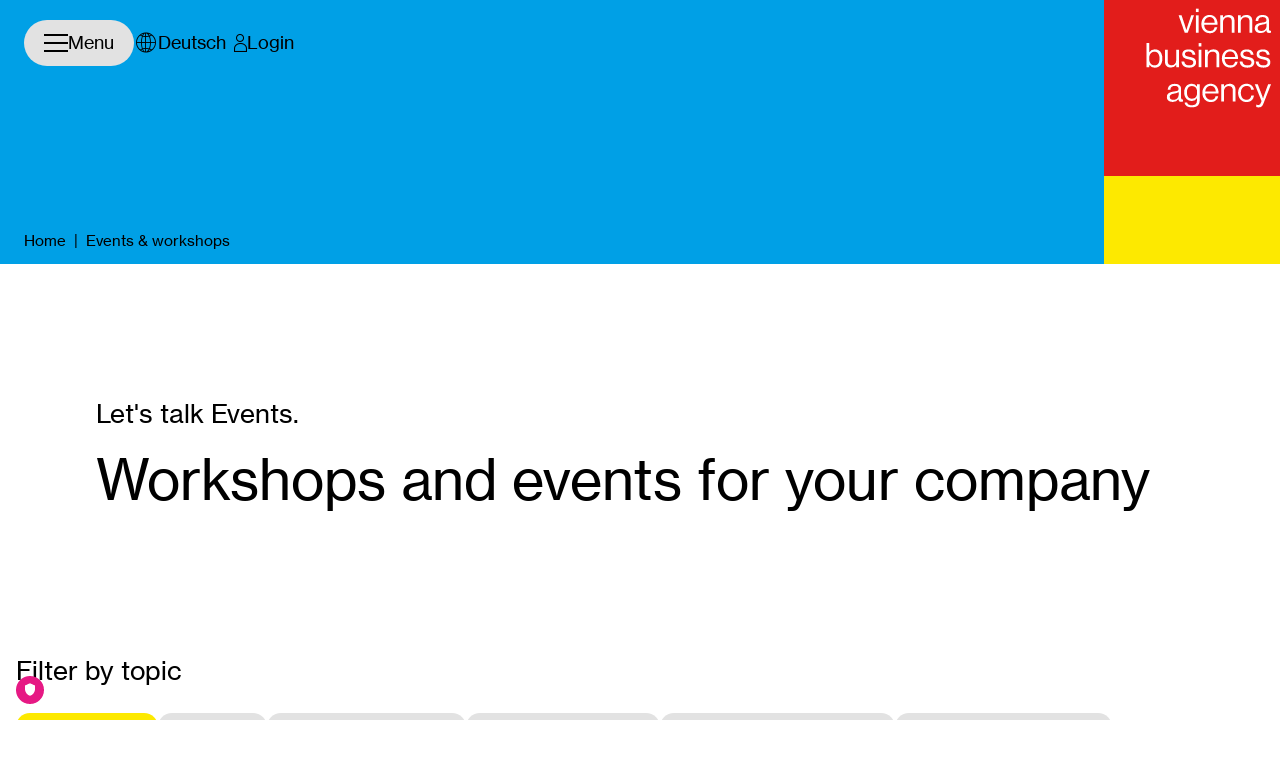

--- FILE ---
content_type: text/html; charset=utf-8
request_url: https://viennabusinessagency.at/events-workshops/
body_size: 14516
content:
<!DOCTYPE html>
<html lang="en">
<head>
<!-- TRUENDO Privacy Center -->
<script async>var s = document.createElement("script"); s.async = !0; s.id = "truendoAutoBlock"; s.type = "text/javascript"; s.src = "https://cdn.priv.center/pc/truendo_cmp.pid.js"; s.dataset.accessibility="false"; s.dataset.transparency="true"; s.dataset.siteid="f1ecf71d-6e33-406c-be24-05a34ee7c950"; document.querySelector("head").prepend(s);</script><!-- End TRUENDO Privacy Center -->

<meta charset="utf-8">
<!-- 
	Website by LIMESODA Interactive Marketing GmbH | www.limesoda.com

	This website is powered by TYPO3 - inspiring people to share!
	TYPO3 is a free open source Content Management Framework initially created by Kasper Skaarhoj and licensed under GNU/GPL.
	TYPO3 is copyright 1998-2026 of Kasper Skaarhoj. Extensions are copyright of their respective owners.
	Information and contribution at https://typo3.org/
-->


<link rel="icon" href="/_assets/3119665a9da120f87b771ca4520b61ac/Icons/Favicons/favicon.ico" type="image/vnd.microsoft.icon">
<title>Events &amp; workshops - Wirtschaftsagentur</title>
<meta name="generator" content="TYPO3 CMS">
<meta name="viewport" content="width=device-width, initial-scale=1">
<meta name="robots" content="index,follow">
<meta property="og:title" content="Events &amp; workshops">
<meta property="og:type" content="website">
<meta property="og:url" content="https://viennabusinessagency.at/events-workshops/">
<meta property="og:site_name" content="Wirtschaftsagentur">
<meta name="twitter:card" content="summary">
<meta name="twitter:title" content="Events &amp; workshops">
<meta name="google" content="notranslate">
<meta name="google-site-verification" content="0w8HFoCM7f2FsYDryeVFjXujFE4wlfgcNCx-KHY9wUI">
<meta name="apple-mobile-web-app-capable" content="no">
<meta name="format-detection" content="telephone=no">
<meta name="facebook-domain-verification" content="432nio3to8gmyaduqq5eclg80sdq3o">


<link rel="stylesheet" href="/typo3temp/assets/compressed/merged-93505fbf8853efb56a53a01535109e6c-0446956207083ea2d3ad71dd53ade4a3.css.gz?1768982346" media="all">




<script src="/typo3temp/assets/compressed/main-b357afd743ce9fca3a999a3fd1c86f74.js.gz?1768982346" defer="defer"></script>



<meta name="robots" content="max-snippet:-1">
<meta name="robots" content="max-image-preview:standard">
<meta name="robots" content="max-video-preview:-1"><link rel="preload" as="font" href="/_assets/12d6b27de3745b4c3b247e6ea4f9bbcc/Fonts/OpenSans/open-sans-regular.woff2" type="font/woff2" crossorigin="anonymous">
<link rel="preload" as="font" href="/_assets/12d6b27de3745b4c3b247e6ea4f9bbcc/Fonts/OpenSans/open-sans-700.woff2" type="font/woff2" crossorigin="anonymous">
<link rel="preload" as="font" href="/_assets/12d6b27de3745b4c3b247e6ea4f9bbcc/Fonts/Icons/icons.woff2" type="font/woff2" crossorigin="anonymous">
<link rel="apple-touch-icon" sizes="180x180" href="/_assets/3119665a9da120f87b771ca4520b61ac/Icons/Favicons/apple-touch-icon.png">
<link rel="icon" type="image/png" sizes="32x32" href="/_assets/3119665a9da120f87b771ca4520b61ac/Icons/Favicons/favicon-32x32.png">
<link rel="icon" type="image/png" sizes="16x16" href="/_assets/3119665a9da120f87b771ca4520b61ac/Icons/Favicons/favicon-16x16.png">
<link rel="manifest" href="/_assets/3119665a9da120f87b771ca4520b61ac/Icons/Favicons/site.webmanifest">
<link rel="mask-icon" href="/_assets/3119665a9da120f87b771ca4520b61ac/Icons/Favicons/safari-pinned-tab.svg" color="#5bbad5">
<meta name="msapplication-TileColor" content="#da532c">
<meta name="theme-color" content="#ffffff">
<!-- Matomo Tag Manager -->
<script>
var _mtm = window._mtm = window._mtm || [];
_mtm.push({'mtm.startTime': (new Date().getTime()), 'event': 'mtm.Start'});
var d=document, g=d.createElement('script'), s=d.getElementsByTagName('script')[0];
g.async=true; g.src='https://matomo.wirtschaftsagentur.at/js/container_pR01rEIG.js'; s.parentNode.insertBefore(g,s);
</script>
<!-- End Matomo Tag Manager -->
<link rel="dns-prefetch" href="//matomo.wirtschaftsagentur.at">
<link rel="canonical" href="https://viennabusinessagency.at/events-workshops/"/>

<link rel="alternate" hreflang="de" href="https://wirtschaftsagentur.at/termine-events-workshops/"/>
<link rel="alternate" hreflang="en" href="https://viennabusinessagency.at/events-workshops/"/>
<link rel="alternate" hreflang="x-default" href="https://wirtschaftsagentur.at/termine-events-workshops/"/>
</head>
<body id="p17" class="page-17 pagelevel-2 language-en backendlayout--1 layout-0" itemscope itemtype="https://schema.org/WebPage">




<div class="wrapper bg-white" x-data="{
        footer: document.querySelector('footer'),
        init() {
            this.$refs.content.style.marginBottom = this.footer.getBoundingClientRect().height + 'px';
        },
        handleContentResize() {
            const resizeObserver = new ResizeObserver(entries => {
                entries.forEach(entry => {
                    this.$refs.content.style.marginBottom = this.footer.getBoundingClientRect().height + 'px';
                    let items = document.querySelectorAll('[data-parent-header]');
                    if(items.length > 0) {
                        items.forEach(item => {
                            if(item.scrollWidth > item.offsetWidth) {
                                item.classList.add('desktop:-mt-8', '2xl:-mt-10');
                                item.classList.remove('whitespace-nowrap');
                            }
                        });
                    }
                });
            });

            resizeObserver.observe(this.footer);
        },
    }" @resize.window="handleContentResize()"><header class="relative"><div class="bg-blue"><div class="flex flex-row-reverse fluid-container-full relative z-30 justify-between"><div class="flex md:w-1/2 justify-end"><div class="grow max-w-[580px] relative flex items-end justify-end"></div><div class="bg-yellow desktop:pb-[88px] relative lg:z-10 "><a aria-label="Take me home" class="flex items-center" href="/"><svg xmlns="http://www.w3.org/2000/svg" viewBox="0 0 155.91 155.91" class="h-auto max-xs:w-[100px] max-sm:w-[123px]" width="176" height="176" aria-hidden="true"><rect width="155.91" height="155.91" fill="#e21d1b"/><path d="M141.34,57.91c-2.3,0-4.09-.74-4.42-3.42h-2.47c.24,3.45,2.59,5.45,6.83,5.45,3.54,0,6.08-1.58,6.08-4.68,0-3.55-2.6-4.23-5.7-4.86-2.65-.53-4.14-.86-4.14-2.53,0-1.22.89-2.21,3.1-2.21s3.4.9,3.64,2.92h2.47c-.36-3-2.23-4.82-6-4.82-3.58,0-5.54,1.66-5.54,4.23,0,3.37,2.71,4,5.75,4.62,2.83.59,4,1,4,2.77C144.91,56.81,143.87,57.91,141.34,57.91Z" fill="#fff"/><path d="M82.31,76.55h-.06a5.33,5.33,0,0,0-4.71-2.33C74,74.22,71,77,71,81.82c0,4.44,2.74,7.64,6.73,7.64a5.25,5.25,0,0,0,4.56-2.39h.06v2.18c0,2.68-1.58,4-4.41,4-2.38,0-4-.66-4.23-2.35H71.43C71.7,93.51,74,95.12,78,95.12s6.77-1.91,6.77-6V74.58H82.31Zm-4.5,10.88c-2.86,0-4.38-2.21-4.38-5.58s1.46-5.6,4.35-5.6c3.28,0,4.71,2.09,4.71,5.45S81.36,87.43,77.81,87.43Z" fill="#fff"/><path d="M126.22,76.19a3.86,3.86,0,0,1,4.15,3.37h2.44c-.54-3.28-2.95-5.37-6.59-5.37-4.59,0-7.45,3.64-7.45,8.11s2.86,8.11,7.45,8.11c3.85,0,6.26-2.15,6.59-5.84h-2.38a3.87,3.87,0,0,1-4.21,3.81c-3.28,0-5-2.68-5-6.08S122.94,76.19,126.22,76.19Z" fill="#fff"/><path d="M74.18,29l5.54-15.41h-2.5L74,23.36c-.45,1.35-1,3.25-1,3.25h-.06s-.56-1.87-1-3.25l-3.19-9.77H66.1L71.49,29Z" fill="#fff"/><rect x="81.42" y="13.59" width="2.41" height="15.41" fill="#fff"/><rect x="81.42" y="7.69" width="2.41" height="2.98" fill="#fff"/><path d="M105.42,19.52a4.07,4.07,0,0,1,4.23-4.26c2.17,0,3.49,1.13,3.49,3.13V29h2.41V18.18c0-3.19-2-4.95-5.19-4.95a5.79,5.79,0,0,0-4.89,2.38h0v-2H103V29h2.42Z" fill="#fff"/><path d="M121.16,19.52a4.07,4.07,0,0,1,4.23-4.26c2.17,0,3.49,1.13,3.49,3.13V29h2.41V18.18c0-3.19-2-4.95-5.19-4.95a5.76,5.76,0,0,0-4.88,2.38h-.06v-2h-2.42V29h2.42Z" fill="#fff"/><path d="M140.26,20c-3.84.59-6.7,1.34-6.7,5,0,2.93,2.29,4.3,5.21,4.3a6.19,6.19,0,0,0,5.13-2.45h0a2.37,2.37,0,0,0,2.65,2.3,3.33,3.33,0,0,0,1.32-.24V27.15h-.09c-1.35.3-1.64-.39-1.64-1.64V18.18c0-3.67-2.42-4.89-5.7-4.89-4.08,0-6.05,2.23-6.14,5.22h2.33c.09-2.33,1.34-3.4,3.84-3.4,2.21,0,3.46,1,3.46,2.71S142.44,19.7,140.26,20Zm3.73.65v2.63a4.35,4.35,0,0,1-4.68,4.14c-1.58,0-3.19-.45-3.19-2.51,0-2.26,1.94-2.68,4.35-3.13A10.87,10.87,0,0,0,144,20.68Z" fill="#fff"/><path d="M45.14,43.72a5.81,5.81,0,0,0-5,2.57h-.06V38.18H37.72V59.49h2.41v-2h.06a5.51,5.51,0,0,0,4.86,2.47c4.17,0,6.65-3.16,6.65-8.11C51.7,46.71,49.05,43.72,45.14,43.72Zm-.27,14.19c-3.28,0-4.89-2.59-4.89-6s1.55-6.08,4.92-6.08c2.92,0,4.32,2.62,4.32,6.08S47.82,57.91,44.87,57.91Z" fill="#fff"/><path d="M63.86,57.38h.06v2.11h2.42V44.08H63.92v9.48a4,4,0,0,1-4,4.29c-2.18,0-3.46-1.16-3.46-3.16V44.08H54V54.76c0,3.18,2,5.09,5.19,5.09A5.33,5.33,0,0,0,63.86,57.38Z" fill="#fff"/><path d="M81.54,55.26c0-3.55-2.6-4.23-5.7-4.86-2.65-.53-4.14-.86-4.14-2.53,0-1.22.89-2.21,3.1-2.21s3.4.9,3.64,2.92h2.47c-.36-3-2.23-4.82-6-4.82-3.58,0-5.54,1.66-5.54,4.23,0,3.37,2.71,4,5.75,4.62,2.83.59,4,1,4,2.77,0,1.43-1,2.53-3.57,2.53-2.3,0-4.09-.74-4.42-3.42H68.63c.24,3.45,2.59,5.45,6.83,5.45C79,59.94,81.54,58.36,81.54,55.26Z" fill="#fff"/><rect x="83.86" y="44.08" width="2.41" height="15.41" fill="#fff"/><rect x="83.86" y="38.18" width="2.41" height="2.98" fill="#fff"/><path d="M96.92,43.72A5.78,5.78,0,0,0,92,46.11H92v-2H89.56V59.49H92V50a4.08,4.08,0,0,1,4.23-4.26c2.18,0,3.49,1.13,3.49,3.13V59.49h2.42V48.67C102.11,45.48,100.14,43.72,96.92,43.72Z" fill="#fff"/><path d="M127.41,50.4c-2.65-.53-4.14-.86-4.14-2.53,0-1.22.89-2.21,3.1-2.21s3.4.9,3.64,2.92h2.47c-.36-3-2.23-4.82-6-4.82-3.58,0-5.54,1.66-5.54,4.23,0,3.37,2.71,4,5.75,4.62,2.83.59,4,1,4,2.77,0,1.43-1,2.53-3.57,2.53-2.3,0-4.09-.74-4.41-3.42H120.2c.24,3.45,2.59,5.45,6.83,5.45,3.54,0,6.08-1.58,6.08-4.68C133.11,51.71,130.51,51,127.41,50.4Z" fill="#fff"/><path d="M94.44,74.19c-4.38,0-7.3,3.64-7.3,8.11s2.74,8.11,7.46,8.11a6.27,6.27,0,0,0,6.61-5.19H98.86a4,4,0,0,1-4.26,3.16c-3.11,0-4.8-2.38-5-5.51h11.92C101.54,77.77,99.07,74.19,94.44,74.19Zm-4.76,6.86c.35-2.8,1.9-5,4.76-5S98.8,78,99,81.05Z" fill="#fff"/><path d="M111.26,74.22a5.78,5.78,0,0,0-4.89,2.39h-.06v-2H103.9V90h2.41V80.51a4.08,4.08,0,0,1,4.23-4.26c2.18,0,3.49,1.13,3.49,3.13V90h2.42V79.17C116.45,76,114.48,74.22,111.26,74.22Z" fill="#fff"/><path d="M145.42,74.58l-3.52,9.6c-.47,1.28-1,3-1,3h-.06s-.57-1.73-1-3l-3.64-9.6h-2.62l6,15-.6,1.53c-.59,1.48-1.28,1.87-2.29,1.87a3.33,3.33,0,0,1-1.64-.33h-.12v2.15a5.25,5.25,0,0,0,2.17.33c1.88,0,3.07-.66,4.33-3.85L148,74.58Z" fill="#fff"/><path d="M93.7,27.39c-3.1,0-4.8-2.39-5-5.52h11.93c0-5.09-2.48-8.67-7.1-8.67-4.38,0-7.3,3.64-7.3,8.11S89,29.42,93.7,29.42a6.28,6.28,0,0,0,6.62-5.19H98A4,4,0,0,1,93.7,27.39Zm-.15-12.28c2.77,0,4.35,1.88,4.5,4.95H88.78C89.14,17.25,90.69,15.11,93.55,15.11Z" fill="#fff"/><path d="M111.88,57.88c-3.1,0-4.8-2.38-5-5.51h11.92c0-5.1-2.47-8.68-7.1-8.68-4.38,0-7.3,3.64-7.3,8.11s2.74,8.11,7.45,8.11a6.27,6.27,0,0,0,6.62-5.19h-2.35A4,4,0,0,1,111.88,57.88Zm-.15-12.28c2.78,0,4.36,1.88,4.51,4.95H107C107.32,47.75,108.87,45.6,111.73,45.6Z" fill="#fff"/><path d="M69.94,88.14c-1.34.3-1.64-.38-1.64-1.64V79.17c0-3.67-2.41-4.89-5.69-4.89-4.08,0-6,2.24-6.14,5.22h2.32c.09-2.33,1.34-3.4,3.85-3.4,2.2,0,3.46,1,3.46,2.71S64.58,80.69,62.4,81c-3.85.6-6.71,1.34-6.71,5,0,2.92,2.3,4.29,5.22,4.29A6.22,6.22,0,0,0,66,87.85h0a2.36,2.36,0,0,0,2.65,2.29A3.27,3.27,0,0,0,70,89.9V88.14ZM66.13,84.3a4.34,4.34,0,0,1-4.68,4.14c-1.58,0-3.19-.45-3.19-2.5,0-2.27,1.93-2.69,4.35-3.13a11.11,11.11,0,0,0,3.52-1.14Z" fill="#fff"/></svg></a></div></div><div x-data="{
                loggedIn: false,
                toggleLoggedIn() {
                    this.loggedIn = !this.loggedIn;
                },
                open: false,
                toggle() {
                    if (this.open) {
                        return this.close();
                    }
                    this.open = true;
                    document.querySelector('body').classList.add('overflow-hidden');
                },
                close() {
                    if (!this.open) {
                        return;
                    }
                    this.open = false;
                    document.querySelector('body').classList.remove('overflow-hidden');
                },
                fixAlignment() {
                    if(!this.open) {
                        return;
                    }
                    let items = document.querySelectorAll('[data-parent-header]');
                    items.forEach(item => {
                        if(item.scrollWidth > item.offsetWidth) {
                            item.classList.add('desktop:-mt-8', '2xl:-mt-10');
                            item.classList.remove('whitespace-nowrap');
                        }
                    });
                },
            }" x-on:keydown.escape.prevent.stop="close()"
                x-on:focusin.window="! $refs.panel.contains($event.target) && close()" x-on:click.outside="close()"
                x-id="['dropdown-button']" x-ref="panel"
                class="flex items-start flex-col justify-between gap-4 p-5 desktop:p-2 desktop:px-6 desktop:pt-5 desktop:w-1/2"><nav class="flex gap-4 items-center" aria-label="Main menu"><button x-on:click="toggle(); $nextTick(() => fixAlignment())" :aria-expanded="open" :aria-controls="$id('dropdown-button')"
                        type="button"
                        class="transition-colors flex gap-2.5 bg-gray-lighter rounded-full py-3.5 px-5 items-center leading-none text-primary hover:text-white focus-visible:text-white hover:bg-black focus-visible:bg-black"><span class="sr-only">
                            Toggle navigation
                        </span><span class="icon-burger" aria-hidden="true"></span><span aria-hidden="true">Menu</span></button><div
                        x-show="open"
                        style="display: none;"
                        :id="$id('dropdown-button')"
                        x-transition:enter="duration-300"
                        x-transition:enter-start="opacity-0" x-transition:enter-end="opacity-100"
                        x-transition:leave="duration-300" x-transition:leave-start="opacity-100"
                        x-transition:leave-end="opacity-0"
                        class="fixed overflow-auto right-0 top-0 bottom-0 bg-white shadow w-full z-30 transition-opacity"
                    ><div class="fluid-container-full relative h-full"><div class="absolute top-0 left-0 w-full p-5 flex items-center justify-between mb-8 desktop:px-6"><button
                                    x-on:click="close()"
                                    :aria-expanded="open"
                                    :aria-controls="$id('dropdown-button')"
                                    type="button"
                                    class="transition-colors text-base-md flex gap-2.5 bg-gray-lighter rounded-full py-[15px] px-[22px] items-center leading-none text-primary hover:text-white focus-visible:text-white hover:bg-black focus-visible:bg-black"
                                ><span class="sr-only">
                                        Close navigation
                                    </span><span class="icon-close" aria-hidden="true"></span></button><div class="flex gap-6 desktop:hidden"><ul id="language_menu" class="max-desktop:text-black mr-2 relative z-10 "><li><div class="flex gap-2 flex-row-reverse items-center relative"><a href="https://wirtschaftsagentur.at/termine-events-workshops/" hreflang="de" class="peer"><span class="max-desktop:text-lg hidden sm:inline">Deutsch</span><span class="max-desktop:text-lg inline text-sm relative sm:hidden">DE</span></a><span class="max-desktop:text-3xl text-md icon-language transition-transform peer-focus-visible:scale-125 peer-hover:scale-125" aria-hidden="true"></span></div></li></ul><div class="max-desktop:text-black flex gap-2 flex-row-reverse items-center  max-desktop:text-lg"><a href="/login/" target="_self" class="peer">Login</a><span class="max-desktop:text-2xl icon-user transition-transform peer-focus-visible:scale-125 peer-hover:scale-125" aria-hidden="true"></span></div></div></div><div class="flex flex-col justify-between h-full pt-24 desktop:pt-32"><div class="pb-8 desktop:pb-32 flex-grow"><ul class="relative h-full desktop:flex desktop:flex-wrap xl:px-12"><li x-data="{
    open: false,
    toggle() {
        if (this.open) {
            return this.close();
        }
        this.open = true;
    },
    close() {
        if (!this.open) {
            return;
        }
        this.open = false;
    }
}" class="px-5 desktop:w-1/4 grow-0 desktop:px-gap"
                        :class="open ? 'bg-gray-light' : 'bg-white'"><span id="nav-item-14" data-parent-header
                            class="block w-full desktop:border-b py-3 transition-colors whitespace-nowrap hyphens-auto desktop:text-lg 2xl:text-2xl desktop:mb-2 desktop:text-bold hover:text-primary focus-visible:text-primary max-desktop:hidden">
                            Our services
                        </span><button type="button" x-on:click="toggle()" id="nav-item-14" :aria-expanded="open"
                            class="text-2xl desktop:text-lg block w-full desktop:border-b group text-left relative py-3 transition-colors pr-20 hyphens-auto desktop:hidden hover:text-primary focus-visible:text-primary"><span>Our services</span><span class="icon-arrow-down top-4 absolute right-2" aria-hidden="true"
                                :class="open ? 'rotate-180' : 'rotate-0'"></span></button><div class="relative desktop:max-h-[1000px] desktop:bg-white overflow-hidden desktop:overflow-auto z-10 desktop:static desktop:!block"
                            x-show="open"><ul class="pb-2 overflow-hidden desktop:overflow-auto"><li class="px-0"><a href="/consultations/" id="nav-item-15"
                                            class="group py-2 inline-block text-[1.3rem]"  >
                                            Consultations
                                            <span class="block group-focus-visible:max-w-full group-hover:max-w-full max-w-0
                                                transition-all duration-300 h-0.5 bg-black"></span></a></li><li class="px-0"><a href="/current-funding/" id="nav-item-16"
                                            class="group py-2 inline-block text-[1.3rem]"  >
                                            Current funding
                                            <span class="block group-focus-visible:max-w-full group-hover:max-w-full max-w-0
                                                transition-all duration-300 h-0.5 bg-black"></span></a></li><li class="px-0"><a href="/events-workshops/" id="nav-item-17"
                                            class="group py-2 inline-block text-[1.3rem]"  aria-current="page">
                                            Events &amp; workshops
                                            <span class="block group-focus-visible:max-w-full group-hover:max-w-full max-w-0
                                                transition-all duration-300 h-0.5 bg-black"></span></a></li></ul></div></li><li x-data="{
    open: false,
    toggle() {
        if (this.open) {
            return this.close();
        }
        this.open = true;
    },
    close() {
        if (!this.open) {
            return;
        }
        this.open = false;
    }
}" class="px-5 desktop:w-1/4 grow-0 desktop:px-gap"
                        :class="open ? 'bg-gray-light' : 'bg-white'"><span id="nav-item-18" data-parent-header
                            class="block w-full desktop:border-b py-3 transition-colors whitespace-nowrap hyphens-auto desktop:text-lg 2xl:text-2xl desktop:mb-2 desktop:text-bold hover:text-primary focus-visible:text-primary max-desktop:hidden">
                            In focus
                        </span><button type="button" x-on:click="toggle()" id="nav-item-18" :aria-expanded="open"
                            class="text-2xl desktop:text-lg block w-full desktop:border-b group text-left relative py-3 transition-colors pr-20 hyphens-auto desktop:hidden hover:text-primary focus-visible:text-primary"><span>In focus</span><span class="icon-arrow-down top-4 absolute right-2" aria-hidden="true"
                                :class="open ? 'rotate-180' : 'rotate-0'"></span></button><div class="relative desktop:max-h-[1000px] desktop:bg-white overflow-hidden desktop:overflow-auto z-10 desktop:static desktop:!block"
                            x-show="open"><ul class="pb-2 overflow-hidden desktop:overflow-auto"><li class="px-0"><a href="/sustainable-action/" id="nav-item-78"
                                            class="group py-2 inline-block text-[1.3rem]"  >
                                            Sustainable practices
                                            <span class="block group-focus-visible:max-w-full group-hover:max-w-full max-w-0
                                                transition-all duration-300 h-0.5 bg-black"></span></a></li><li class="px-0"><a href="/developing-new-ideas/" id="nav-item-20"
                                            class="group py-2 inline-block text-[1.3rem]"  >
                                            Developing new ideas
                                            <span class="block group-focus-visible:max-w-full group-hover:max-w-full max-w-0
                                                transition-all duration-300 h-0.5 bg-black"></span></a></li><li class="px-0"><a href="/life-sciences/" id="nav-item-446"
                                            class="group py-2 inline-block text-[1.3rem]"  >
                                            Life Sciences
                                            <span class="block group-focus-visible:max-w-full group-hover:max-w-full max-w-0
                                                transition-all duration-300 h-0.5 bg-black"></span></a></li><li class="px-0"><a href="/neighbourhood-love/" id="nav-item-179"
                                            class="group py-2 inline-block text-[1.3rem]"  >
                                            Neighbourhood love
                                            <span class="block group-focus-visible:max-w-full group-hover:max-w-full max-w-0
                                                transition-all duration-300 h-0.5 bg-black"></span></a></li><li class="px-0"><a href="/creative-industries-and-media/" id="nav-item-181"
                                            class="group py-2 inline-block text-[1.3rem]"  >
                                            Creative industries &amp; media
                                            <span class="block group-focus-visible:max-w-full group-hover:max-w-full max-w-0
                                                transition-all duration-300 h-0.5 bg-black"></span></a></li><li class="px-0"><a href="/workshops-for-school-groups-children-and-families/" id="nav-item-114"
                                            class="group py-2 inline-block text-[1.3rem]"  >
                                            Kids &amp; youth
                                            <span class="block group-focus-visible:max-w-full group-hover:max-w-full max-w-0
                                                transition-all duration-300 h-0.5 bg-black"></span></a></li></ul></div></li><li x-data="{
    open: false,
    toggle() {
        if (this.open) {
            return this.close();
        }
        this.open = true;
    },
    close() {
        if (!this.open) {
            return;
        }
        this.open = false;
    }
}" class="px-5 desktop:w-1/4 grow-0 desktop:px-gap"
                        :class="open ? 'bg-gray-light' : 'bg-white'"><span id="nav-item-25" data-parent-header
                            class="block w-full desktop:border-b py-3 transition-colors whitespace-nowrap hyphens-auto desktop:text-lg 2xl:text-2xl desktop:mb-2 desktop:text-bold hover:text-primary focus-visible:text-primary max-desktop:hidden">
                            Companies in Vienna
                        </span><button type="button" x-on:click="toggle()" id="nav-item-25" :aria-expanded="open"
                            class="text-2xl desktop:text-lg block w-full desktop:border-b group text-left relative py-3 transition-colors pr-20 hyphens-auto desktop:hidden hover:text-primary focus-visible:text-primary"><span>Companies in Vienna</span><span class="icon-arrow-down top-4 absolute right-2" aria-hidden="true"
                                :class="open ? 'rotate-180' : 'rotate-0'"></span></button><div class="relative desktop:max-h-[1000px] desktop:bg-white overflow-hidden desktop:overflow-auto z-10 desktop:static desktop:!block"
                            x-show="open"><ul class="pb-2 overflow-hidden desktop:overflow-auto"><li class="px-0"><a href="/rent-production-and-commercial-spaces/" id="nav-item-267"
                                            class="group py-2 inline-block text-[1.3rem]"  >
                                            Production and commercial spaces
                                            <span class="block group-focus-visible:max-w-full group-hover:max-w-full max-w-0
                                                transition-all duration-300 h-0.5 bg-black"></span></a></li><li class="px-0"><a href="/international-businesses/" id="nav-item-23"
                                            class="group py-2 inline-block text-[1.3rem]"  >
                                            International businesses
                                            <span class="block group-focus-visible:max-w-full group-hover:max-w-full max-w-0
                                                transition-all duration-300 h-0.5 bg-black"></span></a></li><li class="px-0"><a href="/living-and-working-in-vienna/" id="nav-item-30"
                                            class="group py-2 inline-block text-[1.3rem]"  >
                                            Living &amp; working in Vienna
                                            <span class="block group-focus-visible:max-w-full group-hover:max-w-full max-w-0
                                                transition-all duration-300 h-0.5 bg-black"></span></a></li></ul></div></li><li x-data="{
    open: false,
    toggle() {
        if (this.open) {
            return this.close();
        }
        this.open = true;
    },
    close() {
        if (!this.open) {
            return;
        }
        this.open = false;
    }
}" class="px-5 desktop:w-1/4 grow-0 desktop:px-gap"
                        :class="open ? 'bg-gray-light' : 'bg-white'"><span id="nav-item-31" data-parent-header
                            class="block w-full desktop:border-b py-3 transition-colors whitespace-nowrap hyphens-auto desktop:text-lg 2xl:text-2xl desktop:mb-2 desktop:text-bold hover:text-primary focus-visible:text-primary max-desktop:hidden">
                            About us
                        </span><button type="button" x-on:click="toggle()" id="nav-item-31" :aria-expanded="open"
                            class="text-2xl desktop:text-lg block w-full desktop:border-b group text-left relative py-3 transition-colors pr-20 hyphens-auto desktop:hidden hover:text-primary focus-visible:text-primary"><span>About us</span><span class="icon-arrow-down top-4 absolute right-2" aria-hidden="true"
                                :class="open ? 'rotate-180' : 'rotate-0'"></span></button><div class="relative desktop:max-h-[1000px] desktop:bg-white overflow-hidden desktop:overflow-auto z-10 desktop:static desktop:!block"
                            x-show="open"><ul class="pb-2 overflow-hidden desktop:overflow-auto"><li class="px-0"><a href="/team-contact/" id="nav-item-32"
                                            class="group py-2 inline-block text-[1.3rem]"  >
                                            Team &amp; contact
                                            <span class="block group-focus-visible:max-w-full group-hover:max-w-full max-w-0
                                                transition-all duration-300 h-0.5 bg-black"></span></a></li><li class="px-0"><a href="/organisation/" id="nav-item-33"
                                            class="group py-2 inline-block text-[1.3rem]"  >
                                            Organisation
                                            <span class="block group-focus-visible:max-w-full group-hover:max-w-full max-w-0
                                                transition-all duration-300 h-0.5 bg-black"></span></a></li><li class="px-0"><a href="/our-responsibilities/" id="nav-item-34"
                                            class="group py-2 inline-block text-[1.3rem]"  >
                                            Our responsibilities
                                            <span class="block group-focus-visible:max-w-full group-hover:max-w-full max-w-0
                                                transition-all duration-300 h-0.5 bg-black"></span></a></li><li class="px-0"><a href="/careers/" id="nav-item-35"
                                            class="group py-2 inline-block text-[1.3rem]"  >
                                            Careers
                                            <span class="block group-focus-visible:max-w-full group-hover:max-w-full max-w-0
                                                transition-all duration-300 h-0.5 bg-black"></span></a></li></ul></div></li></ul></div><div class="bg-gray-dark text-white"><div class="flex max-sm:flex-wrap gap-5 items-center justify-between px-6 py-5"><div class="flex gap-3 items-center"><span class="icon-compass text-3xl" aria-hidden="true"></span><span class="h4 mb-0">Start Service-Compass and find suitable offer.</span></div><a class="max-sm:w-full text-center justify-center btn btn-blue px-7 py-3 text-black" href="/?serviceCompass=open&amp;cHash=69d7bc370d56abb430067533bde3c34b"><span class="icon-arrow-right" aria-hidden="true"></span><span class="sr-only">Start</span></a></div></div></div></div></div><div class="max-desktop:hidden flex gap-4 items-center"><ul id="language_menu" class="max-desktop:text-black mr-2 relative z-10 text-black"><li><div class="flex gap-2 flex-row-reverse items-center relative"><a href="https://wirtschaftsagentur.at/termine-events-workshops/" hreflang="de" class="peer"><span class="max-desktop:text-lg hidden sm:inline">Deutsch</span><span class="max-desktop:text-lg inline text-sm relative sm:hidden">DE</span></a><span class="max-desktop:text-3xl text-md icon-language transition-transform peer-focus-visible:scale-125 peer-hover:scale-125" aria-hidden="true"></span></div></li></ul><div class="max-desktop:text-black flex gap-2 flex-row-reverse items-center text-black max-desktop:text-lg"><a href="/login/" target="_self" class="peer">Login</a><span class="max-desktop:text-2xl icon-user transition-transform peer-focus-visible:scale-125 peer-hover:scale-125" aria-hidden="true"></span></div></div></nav><div class="hidden md:block"><script type="application/ld+json">{"@context":"https://schema.org","@type":"BreadcrumbList","itemListElement":[{"@type":"ListItem","position":1,"item":{"@type":"WebPage","@id":"https://viennabusinessagency.at/events-workshops/","name":"Events & workshops"}}]}</script><div class="py-1"><nav aria-label="Breadcrumbs"><ol class="flex flex-wrap"><li class="flex"><a class="group text-sm text-primary text-black" href="/" target="">
                                    Home
                                    <span class="block group-focus-visible:max-w-full group-hover:max-w-full max-w-0
                                        transition-all duration-300 h-[1px] bg-black"></span></a><span class="text-sm mx-2 text-black" aria-hidden="true">|</span></li><li class="flex"><a href="" class="pointer-events-none text-sm text-black" aria-current="page">Events &amp; workshops</a></li></ol></nav></div></div></div></div></div></header><div class="md:hidden"><div class="fluid-container-xl mt-2"><div class="py-1"><nav aria-label="Breadcrumbs"><ol class="flex flex-wrap"><li class="flex"><a class="group text-sm text-primary " href="/" target="">
                                    Home
                                    <span class="block group-focus-visible:max-w-full group-hover:max-w-full max-w-0
                                        transition-all duration-300 h-[1px] bg-black"></span></a><span class="text-sm mx-2 " aria-hidden="true">|</span></li><li class="flex"><a href="" class="pointer-events-none text-sm " aria-current="page">Events &amp; workshops</a></li></ol></nav></div></div></div>





        <div class="mb-24 xl:mb-40 bg-white z-10"></div>
    

<section role="main" itemprop="mainContentOfPage" class="relative max-xs:!mb-0" x-ref="content"><!--TYPO3SEARCH_begin--><div class="content-wrapper [&>section:last-of-type]:pb-12 [&>section:last-of-type]:!mb-0"><section x-data="{ fadeIn: false }" x-intersect.margin.130px="fadeIn = true" :class="fadeIn ? 'fade-in-animation' : ''"
            class="faded-out mb-12 md:mb-20 xl:mb-32 list-variant link-text"><div id="c2371" class="fluid-container-lg mx-auto"><a id="c3300"></a><div class=""><header><div class="relative z-20 flex flex-col-reverse -mt-[26px]"><h1 class="">
                Workshops and events for your company
            </h1><span class="text-lg relative bottom-full mb-5">Let&#039;s talk Events.</span></div></header></div></div></section><section x-data="{ fadeIn: false }" x-intersect.margin.130px="fadeIn = true" :class="fadeIn ? 'fade-in-animation' : ''"
            class="faded-out mb-12 md:mb-20 xl:mb-32 "><div id="c550" class="fluid-container-xl mx-auto"><a id="c3301"></a>
    

    <div
        id="eventList"
        class="fluid-container-xl-no-padding"
        x-data="{
            triggerElement: null,
            page: 0,
            lastPage: 0,
            observer: null,
            items: [],
            urls: {},
            selectedId: null,
            isFetching: false,
            init() {
                this.triggerElement = this.$refs.triggerElement;

                this.$nextTick(() => {
                    const pathname = window.location.pathname;
                    const category = document.querySelector(`[data-url='${pathname}']`).dataset.category
                    if (category) {
                        this.selectedId = document.querySelector(`[data-category='${category}']`).id;
                    } else {
                        this.selectedId = this.$id('tab', 1)
                    }

                    this.lastPage = document.querySelector('#' + this.selectedId).dataset.count;
                    this.urls = JSON.parse(document.querySelector('#' + this.selectedId).dataset.urls);

                    if (this.lastPage <= this.page) {
                        this.triggerElement.classList.add('hidden');
                    } else {
                        const ctx = this;
                        this.observer = new IntersectionObserver(function(entries) {
                            if(entries[0].isIntersecting === true) {
                                ctx.getItems();
                            }
                        }, { threshold: [0] })
                        this.observer.observe(this.triggerElement);
                    }
                });
            },
            getItems() {
                if (this.isFetching) return;
                this.isFetching = true;

                this.items.push(this.retrieveEvents());
            },
            async retrieveEvents() {
                return await fetch(this.urls[this.page])
                    .then(result => {
                        return result.text();
                    })
                    .then(html => {
                        let parser = new DOMParser();
                        let doc = parser.parseFromString(html, 'text/html');
                        let body = doc.querySelector('[data-eventajax]');

                        return body.innerHTML.toString();
                    })
                    .finally(res => {
                        this.isFetching = false;
                        this.page++

                        if (this.lastPage <= this.page) {
                            // garbage collection
                            this.observer = null;
                            this.triggerElement.classList.add('hidden');
                        }
                    }
                );
            },
            resetStates() {
                const newUrl = window.location.origin + document.querySelector('#' + this.selectedId).dataset.url;
                window.history.pushState(null, '', newUrl);
                this.triggerElement.classList.remove('hidden');
                this.lastPage = document.querySelector('#' + this.selectedId).dataset.count;
                this.page = 0;
                this.urls = JSON.parse(document.querySelector('#' + this.selectedId).dataset.urls);
                this.items = [];
                this.observer = null;
                const ctx = this;

                if (this.lastPage <= this.page) {
                    this.triggerElement.classList.add('hidden');
                } else {
                    const ctx = this;
                    this.observer = new IntersectionObserver(function(entries) {
                        if(entries[0].isIntersecting === true) {
                            ctx.getItems();
                        }
                    }, { threshold: [0] })
                    this.observer.observe(this.triggerElement);
                }
            },
            // ---- Tablist functionality ----
            select(id) {
                this.selectedId = id;

                this.resetStates();
            },
            isSelected(id) {
                return this.selectedId === id;
            },
            whichChild(el, parent) {
                return Array.from(parent.children).indexOf(el) + 1;
            },
        }"
        x-id="['tab']"
    >
        <h2 class="text-lg">
            Filter by topic
        </h2>

        
            <ul
                class="mb-12 flex flex-wrap gap-2.5"
                role="tablist"
                x-ref="tablist"
                @keydown.right.prevent.stop="$focus.wrap().next()"
                @keydown.home.prevent.stop="$focus.first()"
                @keydown.page-up.prevent.stop="$focus.first()"
                @keydown.left.prevent.stop="$focus.wrap().prev()"
                @keydown.end.prevent.stop="$focus.last()"
                @keydown.page-down.prevent.stop="$focus.last()"
            >
                
                    <li role="presentation">
                        <button
                            type="button"
                            class="btn btn-secondary subsidy-category__link w-full border-none bg-gray-lighter px-6 py-1"
                            role="tab"
                            data-count="3"
                            data-urls="[&quot;\/events-workshops\/?tx_waevents_events%5Baction%5D=listAjax&amp;tx_waevents_events%5Bcontroller%5D=Events&amp;tx_waevents_events%5Bindex%5D=2604&amp;cHash=ccd1db3f18ef57cbed72b6c5d036b367&quot;,&quot;\/events-workshops\/?tx_waevents_events%5Baction%5D=listAjax&amp;tx_waevents_events%5Bcontroller%5D=Events&amp;tx_waevents_events%5Bindex%5D=2605&amp;cHash=aaccf84a04247523905269478ea17b93&quot;,&quot;\/events-workshops\/?tx_waevents_events%5Baction%5D=listAjax&amp;tx_waevents_events%5Bcontroller%5D=Events&amp;tx_waevents_events%5Bindex%5D=2606&amp;cHash=71a7b0272dc04046a31dba404c481991&quot;]"
                            data-url="/events-workshops/"
                            data-category=""
                            :class="isSelected($el.id) && 'bg-yellow'"
                            :id="$id('tab', whichChild($el.parentElement, $refs.tablist))"
                            :tabindex="isSelected($el.id) ? 0 : -1"
                            :aria-selected="isSelected($el.id)"
                            @click="select($el.id)"
                            @focus="select($el.id)"
                            @mousedown.prevent
                        >
                            
                                    All categories
                                
                        </button>
                    </li>
                
                    <li role="presentation">
                        <button
                            type="button"
                            class="btn btn-secondary subsidy-category__link w-full border-none bg-gray-lighter px-6 py-1"
                            role="tab"
                            data-count="2"
                            data-urls="[&quot;\/events-workshops\/?tx_waevents_events%5Baction%5D=listAjax&amp;tx_waevents_events%5Bcategory%5D=1&amp;tx_waevents_events%5Bcontroller%5D=Events&amp;tx_waevents_events%5Bindex%5D=2605&amp;cHash=aaccf84a04247523905269478ea17b93&quot;,&quot;\/events-workshops\/?tx_waevents_events%5Baction%5D=listAjax&amp;tx_waevents_events%5Bcategory%5D=1&amp;tx_waevents_events%5Bcontroller%5D=Events&amp;tx_waevents_events%5Bindex%5D=2606&amp;cHash=71a7b0272dc04046a31dba404c481991&quot;]"
                            data-url="/events-workshops/founding/"
                            data-category="1"
                            :class="isSelected($el.id) && 'bg-yellow'"
                            :id="$id('tab', whichChild($el.parentElement, $refs.tablist))"
                            :tabindex="isSelected($el.id) ? 0 : -1"
                            :aria-selected="isSelected($el.id)"
                            @click="select($el.id)"
                            @focus="select($el.id)"
                            @mousedown.prevent
                        >
                             founding 
                        </button>
                    </li>
                
                    <li role="presentation">
                        <button
                            type="button"
                            class="btn btn-secondary subsidy-category__link w-full border-none bg-gray-lighter px-6 py-1"
                            role="tab"
                            data-count="-1"
                            data-urls="[]"
                            data-url="/events-workshops/developing-new-ideas/"
                            data-category="2"
                            :class="isSelected($el.id) && 'bg-yellow'"
                            :id="$id('tab', whichChild($el.parentElement, $refs.tablist))"
                            :tabindex="isSelected($el.id) ? 0 : -1"
                            :aria-selected="isSelected($el.id)"
                            @click="select($el.id)"
                            @focus="select($el.id)"
                            @mousedown.prevent
                        >
                             developing new ideas 
                        </button>
                    </li>
                
                    <li role="presentation">
                        <button
                            type="button"
                            class="btn btn-secondary subsidy-category__link w-full border-none bg-gray-lighter px-6 py-1"
                            role="tab"
                            data-count="0"
                            data-urls="[]"
                            data-url="/events-workshops/sustainable-practices/"
                            data-category="7"
                            :class="isSelected($el.id) && 'bg-yellow'"
                            :id="$id('tab', whichChild($el.parentElement, $refs.tablist))"
                            :tabindex="isSelected($el.id) ? 0 : -1"
                            :aria-selected="isSelected($el.id)"
                            @click="select($el.id)"
                            @focus="select($el.id)"
                            @mousedown.prevent
                        >
                             sustainable practices 
                        </button>
                    </li>
                
                    <li role="presentation">
                        <button
                            type="button"
                            class="btn btn-secondary subsidy-category__link w-full border-none bg-gray-lighter px-6 py-1"
                            role="tab"
                            data-count="-1"
                            data-urls="[]"
                            data-url="/events-workshops/creative-industries-media/"
                            data-category="10"
                            :class="isSelected($el.id) && 'bg-yellow'"
                            :id="$id('tab', whichChild($el.parentElement, $refs.tablist))"
                            :tabindex="isSelected($el.id) ? 0 : -1"
                            :aria-selected="isSelected($el.id)"
                            @click="select($el.id)"
                            @focus="select($el.id)"
                            @mousedown.prevent
                        >
                             creative industries &amp; media 
                        </button>
                    </li>
                
                    <li role="presentation">
                        <button
                            type="button"
                            class="btn btn-secondary subsidy-category__link w-full border-none bg-gray-lighter px-6 py-1"
                            role="tab"
                            data-count="-2"
                            data-urls="[]"
                            data-url="/events-workshops/international-businesses/"
                            data-category="11"
                            :class="isSelected($el.id) && 'bg-yellow'"
                            :id="$id('tab', whichChild($el.parentElement, $refs.tablist))"
                            :tabindex="isSelected($el.id) ? 0 : -1"
                            :aria-selected="isSelected($el.id)"
                            @click="select($el.id)"
                            @focus="select($el.id)"
                            @mousedown.prevent
                        >
                             international businesses 
                        </button>
                    </li>
                
            </ul>

            <div>
                
                    
                        <div
                            role="tabpanel"
                            x-show="isSelected($id('tab', whichChild($el, $el.parentElement)))"
                            :aria-labelledby="$id('tab', whichChild($el, $el.parentElement))"
                        >
                            
                                <p class="text-xl">
                                    January
                                </p>
                                <div class="events mb-6 flex flex-row flex-wrap gap-6">
                                    
                                        
                                            <div class="event flex flex-shrink-0 justify-center items-start mb-6 overscroll-auto w-[300px]">
    <a class="flex flex-col h-full w-full border-solid rounded-sm overflow-hidden group" href="/events-workshops/vienna-startup-package-2026/">
        <div>
            
                    <div class="h-[260px] bg-gray relative">
                        <picture>
                            <source srcset="/crmfiles/_processed_/b/3/csm_0a0f9a0e-a79a-f011-92a2-0050560000f0_23810058c8.webp 1x, /crmfiles/_processed_/b/3/csm_0a0f9a0e-a79a-f011-92a2-0050560000f0_059cb821d1.webp 2x"  type="image/webp">
                            <source srcset="/crmfiles/_processed_/b/3/csm_0a0f9a0e-a79a-f011-92a2-0050560000f0_81c37df11e.jpg 2x" type="image/jpg">
                            <img class="absolute top-0 left-0 object-cover w-full h-full" alt="Vienna Startup Package Logo" loading="lazy" src="/crmfiles/_processed_/b/3/csm_0a0f9a0e-a79a-f011-92a2-0050560000f0_8af411b059.jpg" width="298" height="260" title="VSP26" />
                        </picture>
                        <p class="absolute bottom-0 left-0 right-0 bg-gray-darker text-white text-sm px-3 py-1 mb-0">
                            Event
                        </p>
                    </div>
                
        </div>
        <div class="flex flex-col grow justify-between min-h-[260px] p-3 border-b border-x rounded-b-sm transition-colors group-hover:bg-gray-lighter group-focus-visible:bg-gray-lighter">
            <p class="text-lg mb-0 hyphens-auto">Vienna Startup Package 2026</p>
            <div>
                
                
                    
                

                <span class="text-xl">01.10.2025</span>

                
                    <span class="text-xl"> - 20.02.2026</span>
                

                
                    <p class="mb-2 text-sm">
                        Vienna, Wien
                    </p>
                
            </div>
        </div>
    </a>
</div>

                                        
                                    
                                        
                                            <div class="event flex flex-shrink-0 justify-center items-start mb-6 overscroll-auto w-[300px]">
    <a class="flex flex-col h-full w-full border-solid rounded-sm overflow-hidden group" href="/events-workshops/founders-lab-food/">
        <div>
            
                    <div class="h-[260px] bg-gray relative">
                        <picture>
                            <source srcset="/crmfiles/_processed_/0/a/csm_41835861-65ba-f011-92a5-0050560000f0_4f0fd7bf7e.webp 1x, /crmfiles/_processed_/0/a/csm_41835861-65ba-f011-92a5-0050560000f0_6e8109470d.webp 2x"  type="image/webp">
                            <source srcset="/crmfiles/_processed_/0/a/csm_41835861-65ba-f011-92a5-0050560000f0_72321e6f47.jpg 2x" type="image/jpg">
                            <img class="absolute top-0 left-0 object-cover w-full h-full" alt="People standing around a table with food" loading="lazy" src="/crmfiles/_processed_/0/a/csm_41835861-65ba-f011-92a5-0050560000f0_b4e8573e4c.jpg" width="298" height="260" title="Food Innovation" />
                        </picture>
                        <p class="absolute bottom-0 left-0 right-0 bg-gray-darker text-white text-sm px-3 py-1 mb-0">
                            Event
                        </p>
                    </div>
                
        </div>
        <div class="flex flex-col grow justify-between min-h-[260px] p-3 border-b border-x rounded-b-sm transition-colors group-hover:bg-gray-lighter group-focus-visible:bg-gray-lighter">
            <p class="text-lg mb-0 hyphens-auto">Founders Lab - Food</p>
            <div>
                
                
                    
                

                <span class="text-xl">05.11.2025</span>

                
                    <span class="text-xl"> - 31.01.2026</span>
                

                
                    <p class="mb-2 text-sm">
                        various locations, -
                    </p>
                
            </div>
        </div>
    </a>
</div>

                                        
                                    
                                        
                                            <div class="event flex flex-shrink-0 justify-center items-start mb-6 overscroll-auto w-[300px]">
    <a class="flex flex-col h-full w-full border-solid rounded-sm overflow-hidden group" href="/events-workshops/discover-viennaup-2026/">
        <div>
            
                    <div class="h-[260px] bg-gray relative">
                        <picture>
                            <source srcset="/crmfiles/_processed_/6/4/csm_32cec796-58de-ef11-9294-0050560000f0_4a290cfb6a.webp 1x, /crmfiles/_processed_/6/4/csm_32cec796-58de-ef11-9294-0050560000f0_10035f38de.webp 2x"  type="image/webp">
                            <source srcset="/crmfiles/_processed_/6/4/csm_32cec796-58de-ef11-9294-0050560000f0_ebdb0cc83b.jpg 2x" type="image/jpg">
                            <img class="absolute top-0 left-0 object-cover w-full h-full" alt="Crowd in front of a container with the ViennaUP logo and balloons on Karlsplatz in Vienna." loading="lazy" src="/crmfiles/_processed_/6/4/csm_32cec796-58de-ef11-9294-0050560000f0_2e00739251.jpg" width="298" height="260" />
                        </picture>
                        <p class="absolute bottom-0 left-0 right-0 bg-gray-darker text-white text-sm px-3 py-1 mb-0">
                            Deadline
                        </p>
                    </div>
                
        </div>
        <div class="flex flex-col grow justify-between min-h-[260px] p-3 border-b border-x rounded-b-sm transition-colors group-hover:bg-gray-lighter group-focus-visible:bg-gray-lighter">
            <p class="text-lg mb-0 hyphens-auto">Discover ViennaUP 2026</p>
            <div>
                
                
                    
                

                <span class="text-xl">10.12.2025</span>

                
                    <span class="text-xl"> - 15.03.2026</span>
                

                
                    <p class="mb-2 text-sm">
                        Vienna, Wien
                    </p>
                
            </div>
        </div>
    </a>
</div>

                                        
                                    
                                        
                                            <div class="event flex flex-shrink-0 justify-center items-start mb-6 overscroll-auto w-[300px]">
    <a class="flex flex-col h-full w-full border-solid rounded-sm overflow-hidden group" href="/events-workshops/call-content-vienna-connecting-gamescom-2026/">
        <div>
            
                    <div class="h-[260px] bg-gray relative">
                        <picture>
                            <source srcset="/crmfiles/_processed_/c/3/csm_4072ae34-ac21-ef11-9287-0050560000f0_7c8b90b992.webp 1x, /crmfiles/_processed_/c/3/csm_4072ae34-ac21-ef11-9287-0050560000f0_e88c25b703.webp 2x"  type="image/webp">
                            <source srcset="/crmfiles/_processed_/c/3/csm_4072ae34-ac21-ef11-9287-0050560000f0_610c3bd294.jpg 2x" type="image/jpg">
                            <img class="absolute top-0 left-0 object-cover w-full h-full" alt="Crowd, Gamescom entrance area" loading="lazy" src="/crmfiles/_processed_/c/3/csm_4072ae34-ac21-ef11-9287-0050560000f0_e332c53051.jpg" width="298" height="260" title="gamescom 2023" />
                        </picture>
                        <p class="absolute bottom-0 left-0 right-0 bg-gray-darker text-white text-sm px-3 py-1 mb-0">
                            Deadline
                        </p>
                    </div>
                
        </div>
        <div class="flex flex-col grow justify-between min-h-[260px] p-3 border-b border-x rounded-b-sm transition-colors group-hover:bg-gray-lighter group-focus-visible:bg-gray-lighter">
            <p class="text-lg mb-0 hyphens-auto">Call Content Vienna Connecting - gamescom 2026</p>
            <div>
                
                
                    
                

                <span class="text-xl">19.01.2026</span>

                
                    <span class="text-xl"> - 09.03.2026</span>
                

                
                    <p class="mb-2 text-sm">
                        Online Bewerbung / Online Application, -
                    </p>
                
            </div>
        </div>
    </a>
</div>

                                        
                                    
                                        
                                            <div class="event flex flex-shrink-0 justify-center items-start mb-6 overscroll-auto w-[300px]">
    <a class="flex flex-col h-full w-full border-solid rounded-sm overflow-hidden group" href="/events-workshops/innovation-dialogue-on-energy-transition/">
        <div>
            
                    <div class="h-[260px] bg-gray relative">
                        <picture>
                            <source srcset="/crmfiles/_processed_/5/5/csm_df3d7216-04b0-f011-92a4-0050560000f0_8e0731cc15.webp 1x, /crmfiles/_processed_/5/5/csm_df3d7216-04b0-f011-92a4-0050560000f0_9ea815dd87.webp 2x"  type="image/webp">
                            <source srcset="/crmfiles/_processed_/5/5/csm_df3d7216-04b0-f011-92a4-0050560000f0_3f06708e72.jpg 2x" type="image/jpg">
                            <img class="absolute top-0 left-0 object-cover w-full h-full" alt="Vienna at night - orange road network" loading="lazy" src="/crmfiles/_processed_/5/5/csm_df3d7216-04b0-f011-92a4-0050560000f0_14a4516bbf.jpg" width="298" height="260" title="Vienna at night" />
                        </picture>
                        <p class="absolute bottom-0 left-0 right-0 bg-gray-darker text-white text-sm px-3 py-1 mb-0">
                            Event
                        </p>
                    </div>
                
        </div>
        <div class="flex flex-col grow justify-between min-h-[260px] p-3 border-b border-x rounded-b-sm transition-colors group-hover:bg-gray-lighter group-focus-visible:bg-gray-lighter">
            <p class="text-lg mb-0 hyphens-auto">Innovation Dialogue on Energy Transition</p>
            <div>
                
                
                    
                

                <span class="text-3xl">22.01.2026</span>

                

                
                    <p class="mb-2 text-sm">
                        Climate Lab, Wien
                    </p>
                
            </div>
        </div>
    </a>
</div>

                                        
                                    
                                        
                                            <div class="event flex flex-shrink-0 justify-center items-start mb-6 overscroll-auto w-[300px]">
    <a class="flex flex-col h-full w-full border-solid rounded-sm overflow-hidden group" href="/events-workshops/business-treff-ai-law/">
        <div>
            
                    <div class="h-[260px] bg-gray relative">
                        <picture>
                            <source srcset="/crmfiles/_processed_/5/5/csm_2cacb352-c288-f011-929d-0050560000f0_a7c9d0aa1c.webp 1x, /crmfiles/_processed_/5/5/csm_2cacb352-c288-f011-929d-0050560000f0_9565ad60bb.webp 2x"  type="image/webp">
                            <source srcset="/crmfiles/_processed_/5/5/csm_2cacb352-c288-f011-929d-0050560000f0_ddd9e6c6e5.jpg 2x" type="image/jpg">
                            <img class="absolute top-0 left-0 object-cover w-full h-full" alt="Three people talking while standing_landscape format" loading="lazy" src="/crmfiles/_processed_/5/5/csm_2cacb352-c288-f011-929d-0050560000f0_ad6376dcbc.jpg" width="298" height="260" title="Three people talking while standing_landscape format" />
                        </picture>
                        <p class="absolute bottom-0 left-0 right-0 bg-gray-darker text-white text-sm px-3 py-1 mb-0">
                            Business-Meet
                        </p>
                    </div>
                
        </div>
        <div class="flex flex-col grow justify-between min-h-[260px] p-3 border-b border-x rounded-b-sm transition-colors group-hover:bg-gray-lighter group-focus-visible:bg-gray-lighter">
            <p class="text-lg mb-0 hyphens-auto">Business Treff „AI &amp; Law“</p>
            <div>
                
                
                    
                

                <span class="text-3xl">23.01.2026</span>

                

                
                    <p class="mb-2 text-sm">
                        Wirtschaftsagentur Wien, Wien
                    </p>
                
            </div>
        </div>
    </a>
</div>

                                        
                                    
                                        
                                            <div class="event flex flex-shrink-0 justify-center items-start mb-6 overscroll-auto w-[300px]">
    <a class="flex flex-col h-full w-full border-solid rounded-sm overflow-hidden group" href="/events-workshops/agentcon-vienna-2026/">
        <div>
            
                    <div class="h-[260px] bg-gray relative">
                        <picture>
                            <source srcset="/crmfiles/_processed_/1/2/csm_47752dea-bbef-f011-8406-7c1e525e6ea7_74fa18a236.webp 1x, /crmfiles/_processed_/1/2/csm_47752dea-bbef-f011-8406-7c1e525e6ea7_892d917534.webp 2x"  type="image/webp">
                            <source srcset="/crmfiles/_processed_/1/2/csm_47752dea-bbef-f011-8406-7c1e525e6ea7_3a2825698d.jpg 2x" type="image/jpg">
                            <img class="absolute top-0 left-0 object-cover w-full h-full" alt="Agent Con Vienna lettering with Vienna skyline" loading="lazy" src="/crmfiles/_processed_/1/2/csm_47752dea-bbef-f011-8406-7c1e525e6ea7_8bd4ff2302.jpg" width="298" height="260" title="AgentCon Vienna Logo" />
                        </picture>
                        <p class="absolute bottom-0 left-0 right-0 bg-gray-darker text-white text-sm px-3 py-1 mb-0">
                            Event
                        </p>
                    </div>
                
        </div>
        <div class="flex flex-col grow justify-between min-h-[260px] p-3 border-b border-x rounded-b-sm transition-colors group-hover:bg-gray-lighter group-focus-visible:bg-gray-lighter">
            <p class="text-lg mb-0 hyphens-auto">AgentCon Vienna 2026</p>
            <div>
                
                
                    
                

                <span class="text-3xl">29.01.2026</span>

                

                
                    <p class="mb-2 text-sm">
                        Prisma by Lumia, Vienna
                    </p>
                
            </div>
        </div>
    </a>
</div>

                                        
                                    
                                        
                                            <div class="event flex flex-shrink-0 justify-center items-start mb-6 overscroll-auto w-[300px]">
    <a class="flex flex-col h-full w-full border-solid rounded-sm overflow-hidden group" href="/events-workshops/qa-creative-industries-funding-1/">
        <div>
            
                    <div class="h-[260px] bg-gray relative">
                        <picture>
                            <source srcset="/crmfiles/_processed_/0/b/csm_3ca1dedb-9fec-f011-8406-000d3a4899db_e31f99f26b.webp 1x, /crmfiles/_processed_/0/b/csm_3ca1dedb-9fec-f011-8406-000d3a4899db_8b1b19ab72.webp 2x"  type="image/webp">
                            <source srcset="/crmfiles/_processed_/0/b/csm_3ca1dedb-9fec-f011-8406-000d3a4899db_2854e24844.jpg 2x" type="image/jpg">
                            <img class="absolute top-0 left-0 object-cover w-full h-full" alt="Wet clay runs from the hand" loading="lazy" src="/crmfiles/_processed_/0/b/csm_3ca1dedb-9fec-f011-8406-000d3a4899db_616eec0f16.jpg" width="298" height="260" title="Wet clay runs from the hand" />
                        </picture>
                        <p class="absolute bottom-0 left-0 right-0 bg-gray-darker text-white text-sm px-3 py-1 mb-0">
                            Info event
                        </p>
                    </div>
                
        </div>
        <div class="flex flex-col grow justify-between min-h-[260px] p-3 border-b border-x rounded-b-sm transition-colors group-hover:bg-gray-lighter group-focus-visible:bg-gray-lighter">
            <p class="text-lg mb-0 hyphens-auto">Q&amp;A Creative Industries Funding</p>
            <div>
                
                
                    
                

                <span class="text-3xl">30.01.2026</span>

                

                
                    <p class="mb-2 text-sm">
                        Online via Teams, -
                    </p>
                
            </div>
        </div>
    </a>
</div>

                                        
                                    
                                </div>
                            
                                <p class="text-xl">
                                    February
                                </p>
                                <div class="events mb-6 flex flex-row flex-wrap gap-6">
                                    
                                        
                                            <div class="event flex flex-shrink-0 justify-center items-start mb-6 overscroll-auto w-[300px]">
    <a class="flex flex-col h-full w-full border-solid rounded-sm overflow-hidden group" href="/events-workshops/efficient-networking-as-part-of-the-companys-success/">
        <div>
            
                    <div class="h-[260px] bg-gray relative">
                        <picture>
                            <source srcset="/crmfiles/_processed_/8/7/csm_bf7eecea-659a-ee11-927e-0050560000f0_fbfdda1b4b.webp 1x, /crmfiles/_processed_/8/7/csm_bf7eecea-659a-ee11-927e-0050560000f0_d16460ace2.webp 2x"  type="image/webp">
                            <source srcset="/crmfiles/_processed_/8/7/csm_bf7eecea-659a-ee11-927e-0050560000f0_e5d7fb721e.png 2x" type="image/png">
                            <img class="absolute top-0 left-0 object-cover w-full h-full" alt="Icon - a handshake" loading="lazy" src="/crmfiles/_processed_/8/7/csm_bf7eecea-659a-ee11-927e-0050560000f0_07cc9582e5.png" width="298" height="260" title="Icon Worksho - founding" />
                        </picture>
                        <p class="absolute bottom-0 left-0 right-0 bg-gray-darker text-white text-sm px-3 py-1 mb-0">
                            Workshop for founders
                        </p>
                    </div>
                
        </div>
        <div class="flex flex-col grow justify-between min-h-[260px] p-3 border-b border-x rounded-b-sm transition-colors group-hover:bg-gray-lighter group-focus-visible:bg-gray-lighter">
            <p class="text-lg mb-0 hyphens-auto">Efficient networking as part of the company&#039;s&hellip;</p>
            <div>
                
                
                    
                

                <span class="text-3xl">03.02.2026</span>

                

                
                    <p class="mb-2 text-sm">
                        Wirtschaftsagentur Wien, Wien
                    </p>
                
            </div>
        </div>
    </a>
</div>

                                        
                                    
                                        
                                            <div class="event flex flex-shrink-0 justify-center items-start mb-6 overscroll-auto w-[300px]">
    <a class="flex flex-col h-full w-full border-solid rounded-sm overflow-hidden group" href="/events-workshops/founding-knowledge-compact/">
        <div>
            
                    <div class="h-[260px] bg-gray relative">
                        <picture>
                            <source srcset="/crmfiles/_processed_/8/7/csm_bf7eecea-659a-ee11-927e-0050560000f0_fbfdda1b4b.webp 1x, /crmfiles/_processed_/8/7/csm_bf7eecea-659a-ee11-927e-0050560000f0_d16460ace2.webp 2x"  type="image/webp">
                            <source srcset="/crmfiles/_processed_/8/7/csm_bf7eecea-659a-ee11-927e-0050560000f0_e5d7fb721e.png 2x" type="image/png">
                            <img class="absolute top-0 left-0 object-cover w-full h-full" alt="Icon - a handshake" loading="lazy" src="/crmfiles/_processed_/8/7/csm_bf7eecea-659a-ee11-927e-0050560000f0_07cc9582e5.png" width="298" height="260" title="Icon Worksho - founding" />
                        </picture>
                        <p class="absolute bottom-0 left-0 right-0 bg-gray-darker text-white text-sm px-3 py-1 mb-0">
                            Workshop for founders
                        </p>
                    </div>
                
        </div>
        <div class="flex flex-col grow justify-between min-h-[260px] p-3 border-b border-x rounded-b-sm transition-colors group-hover:bg-gray-lighter group-focus-visible:bg-gray-lighter">
            <p class="text-lg mb-0 hyphens-auto">Founding Knowledge Compact</p>
            <div>
                
                
                    
                

                <span class="text-3xl">10.02.2026</span>

                

                
                    <p class="mb-2 text-sm">
                        Lumia, Wien
                    </p>
                
            </div>
        </div>
    </a>
</div>

                                        
                                    
                                        
                                            <div class="event flex flex-shrink-0 justify-center items-start mb-6 overscroll-auto w-[300px]">
    <a class="flex flex-col h-full w-full border-solid rounded-sm overflow-hidden group" href="/events-workshops/11th-vienna-innovation-conference/">
        <div>
            
                    <div class="h-[260px] bg-gray relative">
                        <picture>
                            <source srcset="/crmfiles/_processed_/0/f/csm_56efa7cc-d811-ef11-9286-0050560000f0_4478021b6e.webp 1x, /crmfiles/_processed_/0/f/csm_56efa7cc-d811-ef11-9286-0050560000f0_779593b10b.webp 2x"  type="image/webp">
                            <source srcset="/crmfiles/_processed_/0/f/csm_56efa7cc-d811-ef11-9286-0050560000f0_1ec6004bd5.jpg 2x" type="image/jpg">
                            <img class="absolute top-0 left-0 object-cover w-full h-full" alt="View of Vienna City Hall" loading="lazy" src="/crmfiles/_processed_/0/f/csm_56efa7cc-d811-ef11-9286-0050560000f0_e0224e31f2.jpg" width="298" height="260" title="Vienna City Hall" />
                        </picture>
                        <p class="absolute bottom-0 left-0 right-0 bg-gray-darker text-white text-sm px-3 py-1 mb-0">
                            Deadline
                        </p>
                    </div>
                
        </div>
        <div class="flex flex-col grow justify-between min-h-[260px] p-3 border-b border-x rounded-b-sm transition-colors group-hover:bg-gray-lighter group-focus-visible:bg-gray-lighter">
            <p class="text-lg mb-0 hyphens-auto">11th Vienna Innovation Conference</p>
            <div>
                
                

                <span class="text-3xl">11.02.2026</span>

                

                
                    <p class="mb-2 text-sm">
                        Rathaus, Wien
                    </p>
                
            </div>
        </div>
    </a>
</div>

                                        
                                    
                                        
                                            <div class="event flex flex-shrink-0 justify-center items-start mb-6 overscroll-auto w-[300px]">
    <a class="flex flex-col h-full w-full border-solid rounded-sm overflow-hidden group" href="/events-workshops/zero-project-conference/">
        <div>
            
                    <div class="h-[260px] bg-gray relative">
                        <picture>
                            <source srcset="/crmfiles/_processed_/4/f/csm_7ab19704-f5d0-f011-bbd3-6045bd9a9280_2a7f8ff649.webp 1x, /crmfiles/_processed_/4/f/csm_7ab19704-f5d0-f011-bbd3-6045bd9a9280_b7cd50a48c.webp 2x"  type="image/webp">
                            <source srcset="/crmfiles/_processed_/4/f/csm_7ab19704-f5d0-f011-bbd3-6045bd9a9280_086e4c4574.jpg 2x" type="image/jpg">
                            <img class="absolute top-0 left-0 object-cover w-full h-full" alt="Entrance to the Vienna International Center – UN Vienna. On the building: mural depicting a person a" loading="lazy" src="/crmfiles/_processed_/4/f/csm_7ab19704-f5d0-f011-bbd3-6045bd9a9280_ded3d6b150.jpg" width="298" height="260" title="Entrance to the Vienna International Center" />
                        </picture>
                        <p class="absolute bottom-0 left-0 right-0 bg-gray-darker text-white text-sm px-3 py-1 mb-0">
                            Event
                        </p>
                    </div>
                
        </div>
        <div class="flex flex-col grow justify-between min-h-[260px] p-3 border-b border-x rounded-b-sm transition-colors group-hover:bg-gray-lighter group-focus-visible:bg-gray-lighter">
            <p class="text-lg mb-0 hyphens-auto">Zero Project Conference</p>
            <div>
                
                
                    
                

                <span class="text-xl">18.02.2026</span>

                
                    <span class="text-xl"> - 20.02.2026</span>
                

                
                    <p class="mb-2 text-sm">
                        Vienna International Center, Wien
                    </p>
                
            </div>
        </div>
    </a>
</div>

                                        
                                    
                                </div>
                            
                                <p class="text-xl">
                                    March
                                </p>
                                <div class="events mb-6 flex flex-row flex-wrap gap-6">
                                    
                                        
                                            <div class="event flex flex-shrink-0 justify-center items-start mb-6 overscroll-auto w-[300px]">
    <a class="flex flex-col h-full w-full border-solid rounded-sm overflow-hidden group" href="/events-workshops/sip-by-sip-expert-tour-on-beverage-innovations/">
        <div>
            
                    <div class="h-[260px] bg-gray relative">
                        <picture>
                            <source srcset="/crmfiles/_processed_/3/8/csm_3ba9c27b-33f1-f011-8406-7ced8d0eee0c_7063da2d95.webp 1x, /crmfiles/_processed_/3/8/csm_3ba9c27b-33f1-f011-8406-7ced8d0eee0c_ff89eb7d88.webp 2x"  type="image/webp">
                            <source srcset="/crmfiles/_processed_/3/8/csm_3ba9c27b-33f1-f011-8406-7ced8d0eee0c_407a2784e5.jpg 2x" type="image/jpg">
                            <img class="absolute top-0 left-0 object-cover w-full h-full" alt="people networking at an event in the Markterei" loading="lazy" src="/crmfiles/_processed_/3/8/csm_3ba9c27b-33f1-f011-8406-7ced8d0eee0c_db17f33978.jpg" width="298" height="260" title="people at an event" />
                        </picture>
                        <p class="absolute bottom-0 left-0 right-0 bg-gray-darker text-white text-sm px-3 py-1 mb-0">
                            Deadline
                        </p>
                    </div>
                
        </div>
        <div class="flex flex-col grow justify-between min-h-[260px] p-3 border-b border-x rounded-b-sm transition-colors group-hover:bg-gray-lighter group-focus-visible:bg-gray-lighter">
            <p class="text-lg mb-0 hyphens-auto">Sip by Sip: Expert Tour on Beverage Innovations</p>
            <div>
                
                
                    
                

                <span class="text-3xl">04.03.2026</span>

                

                
                    <p class="mb-2 text-sm">
                        Tour, 7. Bezirk
                    </p>
                
            </div>
        </div>
    </a>
</div>

                                        
                                    
                                        
                                            <div class="event flex flex-shrink-0 justify-center items-start mb-6 overscroll-auto w-[300px]">
    <a class="flex flex-col h-full w-full border-solid rounded-sm overflow-hidden group" href="/events-workshops/business-and-financial-plan-the-two-essential-frameworks-of-every-successful-business-3/">
        <div>
            
                    <div class="h-[260px] bg-gray relative">
                        <picture>
                            <source srcset="/crmfiles/_processed_/8/7/csm_bf7eecea-659a-ee11-927e-0050560000f0_fbfdda1b4b.webp 1x, /crmfiles/_processed_/8/7/csm_bf7eecea-659a-ee11-927e-0050560000f0_d16460ace2.webp 2x"  type="image/webp">
                            <source srcset="/crmfiles/_processed_/8/7/csm_bf7eecea-659a-ee11-927e-0050560000f0_e5d7fb721e.png 2x" type="image/png">
                            <img class="absolute top-0 left-0 object-cover w-full h-full" alt="Icon - a handshake" loading="lazy" src="/crmfiles/_processed_/8/7/csm_bf7eecea-659a-ee11-927e-0050560000f0_07cc9582e5.png" width="298" height="260" title="Icon Worksho - founding" />
                        </picture>
                        <p class="absolute bottom-0 left-0 right-0 bg-gray-darker text-white text-sm px-3 py-1 mb-0">
                            Workshop for founders
                        </p>
                    </div>
                
        </div>
        <div class="flex flex-col grow justify-between min-h-[260px] p-3 border-b border-x rounded-b-sm transition-colors group-hover:bg-gray-lighter group-focus-visible:bg-gray-lighter">
            <p class="text-lg mb-0 hyphens-auto">Business and financial plan- the two essential&hellip;</p>
            <div>
                
                
                    
                

                <span class="text-3xl">18.03.2026</span>

                

                
                    <p class="mb-2 text-sm">
                        Wirtschaftsagentur Wien, Wien
                    </p>
                
            </div>
        </div>
    </a>
</div>

                                        
                                    
                                </div>
                            
                        </div>
                    
                
                    
                        <div
                            role="tabpanel"
                            x-show="isSelected($id('tab', whichChild($el, $el.parentElement)))"
                            :aria-labelledby="$id('tab', whichChild($el, $el.parentElement))"
                        >
                            
                                <p class="text-xl">
                                    January
                                </p>
                                <div class="events mb-6 flex flex-row flex-wrap gap-6">
                                    
                                        
                                            <div class="event flex flex-shrink-0 justify-center items-start mb-6 overscroll-auto w-[300px]">
    <a class="flex flex-col h-full w-full border-solid rounded-sm overflow-hidden group" href="/events-workshops/discover-viennaup-2026/">
        <div>
            
                    <div class="h-[260px] bg-gray relative">
                        <picture>
                            <source srcset="/crmfiles/_processed_/6/4/csm_32cec796-58de-ef11-9294-0050560000f0_4a290cfb6a.webp 1x, /crmfiles/_processed_/6/4/csm_32cec796-58de-ef11-9294-0050560000f0_10035f38de.webp 2x"  type="image/webp">
                            <source srcset="/crmfiles/_processed_/6/4/csm_32cec796-58de-ef11-9294-0050560000f0_ebdb0cc83b.jpg 2x" type="image/jpg">
                            <img class="absolute top-0 left-0 object-cover w-full h-full" alt="Crowd in front of a container with the ViennaUP logo and balloons on Karlsplatz in Vienna." loading="lazy" src="/crmfiles/_processed_/6/4/csm_32cec796-58de-ef11-9294-0050560000f0_2e00739251.jpg" width="298" height="260" />
                        </picture>
                        <p class="absolute bottom-0 left-0 right-0 bg-gray-darker text-white text-sm px-3 py-1 mb-0">
                            Deadline
                        </p>
                    </div>
                
        </div>
        <div class="flex flex-col grow justify-between min-h-[260px] p-3 border-b border-x rounded-b-sm transition-colors group-hover:bg-gray-lighter group-focus-visible:bg-gray-lighter">
            <p class="text-lg mb-0 hyphens-auto">Discover ViennaUP 2026</p>
            <div>
                
                
                    
                

                <span class="text-xl">10.12.2025</span>

                
                    <span class="text-xl"> - 15.03.2026</span>
                

                
                    <p class="mb-2 text-sm">
                        Vienna, Wien
                    </p>
                
            </div>
        </div>
    </a>
</div>

                                        
                                    
                                </div>
                            
                                <p class="text-xl">
                                    February
                                </p>
                                <div class="events mb-6 flex flex-row flex-wrap gap-6">
                                    
                                        
                                            <div class="event flex flex-shrink-0 justify-center items-start mb-6 overscroll-auto w-[300px]">
    <a class="flex flex-col h-full w-full border-solid rounded-sm overflow-hidden group" href="/events-workshops/efficient-networking-as-part-of-the-companys-success/">
        <div>
            
                    <div class="h-[260px] bg-gray relative">
                        <picture>
                            <source srcset="/crmfiles/_processed_/8/7/csm_bf7eecea-659a-ee11-927e-0050560000f0_fbfdda1b4b.webp 1x, /crmfiles/_processed_/8/7/csm_bf7eecea-659a-ee11-927e-0050560000f0_d16460ace2.webp 2x"  type="image/webp">
                            <source srcset="/crmfiles/_processed_/8/7/csm_bf7eecea-659a-ee11-927e-0050560000f0_e5d7fb721e.png 2x" type="image/png">
                            <img class="absolute top-0 left-0 object-cover w-full h-full" alt="Icon - a handshake" loading="lazy" src="/crmfiles/_processed_/8/7/csm_bf7eecea-659a-ee11-927e-0050560000f0_07cc9582e5.png" width="298" height="260" title="Icon Worksho - founding" />
                        </picture>
                        <p class="absolute bottom-0 left-0 right-0 bg-gray-darker text-white text-sm px-3 py-1 mb-0">
                            Workshop for founders
                        </p>
                    </div>
                
        </div>
        <div class="flex flex-col grow justify-between min-h-[260px] p-3 border-b border-x rounded-b-sm transition-colors group-hover:bg-gray-lighter group-focus-visible:bg-gray-lighter">
            <p class="text-lg mb-0 hyphens-auto">Efficient networking as part of the company&#039;s&hellip;</p>
            <div>
                
                
                    
                

                <span class="text-3xl">03.02.2026</span>

                

                
                    <p class="mb-2 text-sm">
                        Wirtschaftsagentur Wien, Wien
                    </p>
                
            </div>
        </div>
    </a>
</div>

                                        
                                    
                                        
                                            <div class="event flex flex-shrink-0 justify-center items-start mb-6 overscroll-auto w-[300px]">
    <a class="flex flex-col h-full w-full border-solid rounded-sm overflow-hidden group" href="/events-workshops/founding-knowledge-compact/">
        <div>
            
                    <div class="h-[260px] bg-gray relative">
                        <picture>
                            <source srcset="/crmfiles/_processed_/8/7/csm_bf7eecea-659a-ee11-927e-0050560000f0_fbfdda1b4b.webp 1x, /crmfiles/_processed_/8/7/csm_bf7eecea-659a-ee11-927e-0050560000f0_d16460ace2.webp 2x"  type="image/webp">
                            <source srcset="/crmfiles/_processed_/8/7/csm_bf7eecea-659a-ee11-927e-0050560000f0_e5d7fb721e.png 2x" type="image/png">
                            <img class="absolute top-0 left-0 object-cover w-full h-full" alt="Icon - a handshake" loading="lazy" src="/crmfiles/_processed_/8/7/csm_bf7eecea-659a-ee11-927e-0050560000f0_07cc9582e5.png" width="298" height="260" title="Icon Worksho - founding" />
                        </picture>
                        <p class="absolute bottom-0 left-0 right-0 bg-gray-darker text-white text-sm px-3 py-1 mb-0">
                            Workshop for founders
                        </p>
                    </div>
                
        </div>
        <div class="flex flex-col grow justify-between min-h-[260px] p-3 border-b border-x rounded-b-sm transition-colors group-hover:bg-gray-lighter group-focus-visible:bg-gray-lighter">
            <p class="text-lg mb-0 hyphens-auto">Founding Knowledge Compact</p>
            <div>
                
                
                    
                

                <span class="text-3xl">10.02.2026</span>

                

                
                    <p class="mb-2 text-sm">
                        Lumia, Wien
                    </p>
                
            </div>
        </div>
    </a>
</div>

                                        
                                    
                                </div>
                            
                                <p class="text-xl">
                                    April
                                </p>
                                <div class="events mb-6 flex flex-row flex-wrap gap-6">
                                    
                                        
                                            <div class="event flex flex-shrink-0 justify-center items-start mb-6 overscroll-auto w-[300px]">
    <a class="flex flex-col h-full w-full border-solid rounded-sm overflow-hidden group" href="/events-workshops/start-up-guide-online-3/">
        <div>
            
                    <div class="h-[260px] bg-gray relative">
                        <picture>
                            <source srcset="/crmfiles/_processed_/8/7/csm_bf7eecea-659a-ee11-927e-0050560000f0_fbfdda1b4b.webp 1x, /crmfiles/_processed_/8/7/csm_bf7eecea-659a-ee11-927e-0050560000f0_d16460ace2.webp 2x"  type="image/webp">
                            <source srcset="/crmfiles/_processed_/8/7/csm_bf7eecea-659a-ee11-927e-0050560000f0_e5d7fb721e.png 2x" type="image/png">
                            <img class="absolute top-0 left-0 object-cover w-full h-full" alt="Icon - a handshake" loading="lazy" src="/crmfiles/_processed_/8/7/csm_bf7eecea-659a-ee11-927e-0050560000f0_07cc9582e5.png" width="298" height="260" title="Icon Worksho - founding" />
                        </picture>
                        <p class="absolute bottom-0 left-0 right-0 bg-gray-darker text-white text-sm px-3 py-1 mb-0">
                            Workshop for founders
                        </p>
                    </div>
                
        </div>
        <div class="flex flex-col grow justify-between min-h-[260px] p-3 border-b border-x rounded-b-sm transition-colors group-hover:bg-gray-lighter group-focus-visible:bg-gray-lighter">
            <p class="text-lg mb-0 hyphens-auto">Start-up guide - ONLINE</p>
            <div>
                
                
                    
                

                <span class="text-3xl">01.04.2026</span>

                

                
                    <p class="mb-2 text-sm">
                        Online via Teams, -
                    </p>
                
            </div>
        </div>
    </a>
</div>

                                        
                                    
                                        
                                            <div class="event flex flex-shrink-0 justify-center items-start mb-6 overscroll-auto w-[300px]">
    <a class="flex flex-col h-full w-full border-solid rounded-sm overflow-hidden group" href="/events-workshops/start-up-guide-online-5/">
        <div>
            
                    <div class="h-[260px] bg-gray-lighter"></div>
                
        </div>
        <div class="flex flex-col grow justify-between min-h-[260px] p-3 border-b border-x rounded-b-sm transition-colors group-hover:bg-gray-lighter group-focus-visible:bg-gray-lighter">
            <p class="text-lg mb-0 hyphens-auto">Start-up guide - ONLINE</p>
            <div>
                
                
                    
                

                <span class="text-3xl">27.04.2026</span>

                

                
                    <p class="mb-2 text-sm">
                        Online via Teams, -
                    </p>
                
            </div>
        </div>
    </a>
</div>

                                        
                                    
                                </div>
                            
                        </div>
                    
                
                    
                        <div
                            role="tabpanel"
                            x-show="isSelected($id('tab', whichChild($el, $el.parentElement)))"
                            :aria-labelledby="$id('tab', whichChild($el, $el.parentElement))"
                        >
                            
                                <p class="text-xl">
                                    January
                                </p>
                                <div class="events mb-6 flex flex-row flex-wrap gap-6">
                                    
                                        
                                            <div class="event flex flex-shrink-0 justify-center items-start mb-6 overscroll-auto w-[300px]">
    <a class="flex flex-col h-full w-full border-solid rounded-sm overflow-hidden group" href="/events-workshops/discover-viennaup-2026/">
        <div>
            
                    <div class="h-[260px] bg-gray relative">
                        <picture>
                            <source srcset="/crmfiles/_processed_/6/4/csm_32cec796-58de-ef11-9294-0050560000f0_4a290cfb6a.webp 1x, /crmfiles/_processed_/6/4/csm_32cec796-58de-ef11-9294-0050560000f0_10035f38de.webp 2x"  type="image/webp">
                            <source srcset="/crmfiles/_processed_/6/4/csm_32cec796-58de-ef11-9294-0050560000f0_ebdb0cc83b.jpg 2x" type="image/jpg">
                            <img class="absolute top-0 left-0 object-cover w-full h-full" alt="Crowd in front of a container with the ViennaUP logo and balloons on Karlsplatz in Vienna." loading="lazy" src="/crmfiles/_processed_/6/4/csm_32cec796-58de-ef11-9294-0050560000f0_2e00739251.jpg" width="298" height="260" />
                        </picture>
                        <p class="absolute bottom-0 left-0 right-0 bg-gray-darker text-white text-sm px-3 py-1 mb-0">
                            Deadline
                        </p>
                    </div>
                
        </div>
        <div class="flex flex-col grow justify-between min-h-[260px] p-3 border-b border-x rounded-b-sm transition-colors group-hover:bg-gray-lighter group-focus-visible:bg-gray-lighter">
            <p class="text-lg mb-0 hyphens-auto">Discover ViennaUP 2026</p>
            <div>
                
                
                    
                

                <span class="text-xl">10.12.2025</span>

                
                    <span class="text-xl"> - 15.03.2026</span>
                

                
                    <p class="mb-2 text-sm">
                        Vienna, Wien
                    </p>
                
            </div>
        </div>
    </a>
</div>

                                        
                                    
                                        
                                            <div class="event flex flex-shrink-0 justify-center items-start mb-6 overscroll-auto w-[300px]">
    <a class="flex flex-col h-full w-full border-solid rounded-sm overflow-hidden group" href="/events-workshops/innovation-dialogue-on-energy-transition/">
        <div>
            
                    <div class="h-[260px] bg-gray relative">
                        <picture>
                            <source srcset="/crmfiles/_processed_/5/5/csm_df3d7216-04b0-f011-92a4-0050560000f0_8e0731cc15.webp 1x, /crmfiles/_processed_/5/5/csm_df3d7216-04b0-f011-92a4-0050560000f0_9ea815dd87.webp 2x"  type="image/webp">
                            <source srcset="/crmfiles/_processed_/5/5/csm_df3d7216-04b0-f011-92a4-0050560000f0_3f06708e72.jpg 2x" type="image/jpg">
                            <img class="absolute top-0 left-0 object-cover w-full h-full" alt="Vienna at night - orange road network" loading="lazy" src="/crmfiles/_processed_/5/5/csm_df3d7216-04b0-f011-92a4-0050560000f0_14a4516bbf.jpg" width="298" height="260" title="Vienna at night" />
                        </picture>
                        <p class="absolute bottom-0 left-0 right-0 bg-gray-darker text-white text-sm px-3 py-1 mb-0">
                            Event
                        </p>
                    </div>
                
        </div>
        <div class="flex flex-col grow justify-between min-h-[260px] p-3 border-b border-x rounded-b-sm transition-colors group-hover:bg-gray-lighter group-focus-visible:bg-gray-lighter">
            <p class="text-lg mb-0 hyphens-auto">Innovation Dialogue on Energy Transition</p>
            <div>
                
                
                    
                

                <span class="text-3xl">22.01.2026</span>

                

                
                    <p class="mb-2 text-sm">
                        Climate Lab, Wien
                    </p>
                
            </div>
        </div>
    </a>
</div>

                                        
                                    
                                        
                                            <div class="event flex flex-shrink-0 justify-center items-start mb-6 overscroll-auto w-[300px]">
    <a class="flex flex-col h-full w-full border-solid rounded-sm overflow-hidden group" href="/events-workshops/business-treff-ai-law/">
        <div>
            
                    <div class="h-[260px] bg-gray relative">
                        <picture>
                            <source srcset="/crmfiles/_processed_/5/5/csm_2cacb352-c288-f011-929d-0050560000f0_a7c9d0aa1c.webp 1x, /crmfiles/_processed_/5/5/csm_2cacb352-c288-f011-929d-0050560000f0_9565ad60bb.webp 2x"  type="image/webp">
                            <source srcset="/crmfiles/_processed_/5/5/csm_2cacb352-c288-f011-929d-0050560000f0_ddd9e6c6e5.jpg 2x" type="image/jpg">
                            <img class="absolute top-0 left-0 object-cover w-full h-full" alt="Three people talking while standing_landscape format" loading="lazy" src="/crmfiles/_processed_/5/5/csm_2cacb352-c288-f011-929d-0050560000f0_ad6376dcbc.jpg" width="298" height="260" title="Three people talking while standing_landscape format" />
                        </picture>
                        <p class="absolute bottom-0 left-0 right-0 bg-gray-darker text-white text-sm px-3 py-1 mb-0">
                            Business-Meet
                        </p>
                    </div>
                
        </div>
        <div class="flex flex-col grow justify-between min-h-[260px] p-3 border-b border-x rounded-b-sm transition-colors group-hover:bg-gray-lighter group-focus-visible:bg-gray-lighter">
            <p class="text-lg mb-0 hyphens-auto">Business Treff „AI &amp; Law“</p>
            <div>
                
                
                    
                

                <span class="text-3xl">23.01.2026</span>

                

                
                    <p class="mb-2 text-sm">
                        Wirtschaftsagentur Wien, Wien
                    </p>
                
            </div>
        </div>
    </a>
</div>

                                        
                                    
                                        
                                            <div class="event flex flex-shrink-0 justify-center items-start mb-6 overscroll-auto w-[300px]">
    <a class="flex flex-col h-full w-full border-solid rounded-sm overflow-hidden group" href="/events-workshops/agentcon-vienna-2026/">
        <div>
            
                    <div class="h-[260px] bg-gray relative">
                        <picture>
                            <source srcset="/crmfiles/_processed_/1/2/csm_47752dea-bbef-f011-8406-7c1e525e6ea7_74fa18a236.webp 1x, /crmfiles/_processed_/1/2/csm_47752dea-bbef-f011-8406-7c1e525e6ea7_892d917534.webp 2x"  type="image/webp">
                            <source srcset="/crmfiles/_processed_/1/2/csm_47752dea-bbef-f011-8406-7c1e525e6ea7_3a2825698d.jpg 2x" type="image/jpg">
                            <img class="absolute top-0 left-0 object-cover w-full h-full" alt="Agent Con Vienna lettering with Vienna skyline" loading="lazy" src="/crmfiles/_processed_/1/2/csm_47752dea-bbef-f011-8406-7c1e525e6ea7_8bd4ff2302.jpg" width="298" height="260" title="AgentCon Vienna Logo" />
                        </picture>
                        <p class="absolute bottom-0 left-0 right-0 bg-gray-darker text-white text-sm px-3 py-1 mb-0">
                            Event
                        </p>
                    </div>
                
        </div>
        <div class="flex flex-col grow justify-between min-h-[260px] p-3 border-b border-x rounded-b-sm transition-colors group-hover:bg-gray-lighter group-focus-visible:bg-gray-lighter">
            <p class="text-lg mb-0 hyphens-auto">AgentCon Vienna 2026</p>
            <div>
                
                
                    
                

                <span class="text-3xl">29.01.2026</span>

                

                
                    <p class="mb-2 text-sm">
                        Prisma by Lumia, Vienna
                    </p>
                
            </div>
        </div>
    </a>
</div>

                                        
                                    
                                </div>
                            
                                <p class="text-xl">
                                    February
                                </p>
                                <div class="events mb-6 flex flex-row flex-wrap gap-6">
                                    
                                        
                                            <div class="event flex flex-shrink-0 justify-center items-start mb-6 overscroll-auto w-[300px]">
    <a class="flex flex-col h-full w-full border-solid rounded-sm overflow-hidden group" href="/events-workshops/11th-vienna-innovation-conference/">
        <div>
            
                    <div class="h-[260px] bg-gray relative">
                        <picture>
                            <source srcset="/crmfiles/_processed_/0/f/csm_56efa7cc-d811-ef11-9286-0050560000f0_4478021b6e.webp 1x, /crmfiles/_processed_/0/f/csm_56efa7cc-d811-ef11-9286-0050560000f0_779593b10b.webp 2x"  type="image/webp">
                            <source srcset="/crmfiles/_processed_/0/f/csm_56efa7cc-d811-ef11-9286-0050560000f0_1ec6004bd5.jpg 2x" type="image/jpg">
                            <img class="absolute top-0 left-0 object-cover w-full h-full" alt="View of Vienna City Hall" loading="lazy" src="/crmfiles/_processed_/0/f/csm_56efa7cc-d811-ef11-9286-0050560000f0_e0224e31f2.jpg" width="298" height="260" title="Vienna City Hall" />
                        </picture>
                        <p class="absolute bottom-0 left-0 right-0 bg-gray-darker text-white text-sm px-3 py-1 mb-0">
                            Deadline
                        </p>
                    </div>
                
        </div>
        <div class="flex flex-col grow justify-between min-h-[260px] p-3 border-b border-x rounded-b-sm transition-colors group-hover:bg-gray-lighter group-focus-visible:bg-gray-lighter">
            <p class="text-lg mb-0 hyphens-auto">11th Vienna Innovation Conference</p>
            <div>
                
                

                <span class="text-3xl">11.02.2026</span>

                

                
                    <p class="mb-2 text-sm">
                        Rathaus, Wien
                    </p>
                
            </div>
        </div>
    </a>
</div>

                                        
                                    
                                        
                                            <div class="event flex flex-shrink-0 justify-center items-start mb-6 overscroll-auto w-[300px]">
    <a class="flex flex-col h-full w-full border-solid rounded-sm overflow-hidden group" href="/events-workshops/zero-project-conference/">
        <div>
            
                    <div class="h-[260px] bg-gray relative">
                        <picture>
                            <source srcset="/crmfiles/_processed_/4/f/csm_7ab19704-f5d0-f011-bbd3-6045bd9a9280_2a7f8ff649.webp 1x, /crmfiles/_processed_/4/f/csm_7ab19704-f5d0-f011-bbd3-6045bd9a9280_b7cd50a48c.webp 2x"  type="image/webp">
                            <source srcset="/crmfiles/_processed_/4/f/csm_7ab19704-f5d0-f011-bbd3-6045bd9a9280_086e4c4574.jpg 2x" type="image/jpg">
                            <img class="absolute top-0 left-0 object-cover w-full h-full" alt="Entrance to the Vienna International Center – UN Vienna. On the building: mural depicting a person a" loading="lazy" src="/crmfiles/_processed_/4/f/csm_7ab19704-f5d0-f011-bbd3-6045bd9a9280_ded3d6b150.jpg" width="298" height="260" title="Entrance to the Vienna International Center" />
                        </picture>
                        <p class="absolute bottom-0 left-0 right-0 bg-gray-darker text-white text-sm px-3 py-1 mb-0">
                            Event
                        </p>
                    </div>
                
        </div>
        <div class="flex flex-col grow justify-between min-h-[260px] p-3 border-b border-x rounded-b-sm transition-colors group-hover:bg-gray-lighter group-focus-visible:bg-gray-lighter">
            <p class="text-lg mb-0 hyphens-auto">Zero Project Conference</p>
            <div>
                
                
                    
                

                <span class="text-xl">18.02.2026</span>

                
                    <span class="text-xl"> - 20.02.2026</span>
                

                
                    <p class="mb-2 text-sm">
                        Vienna International Center, Wien
                    </p>
                
            </div>
        </div>
    </a>
</div>

                                        
                                    
                                </div>
                            
                        </div>
                    
                
                    
                        <div
                            role="tabpanel"
                            x-show="isSelected($id('tab', whichChild($el, $el.parentElement)))"
                            :aria-labelledby="$id('tab', whichChild($el, $el.parentElement))"
                        >
                            
                                <p class="text-xl">
                                    January
                                </p>
                                <div class="events mb-6 flex flex-row flex-wrap gap-6">
                                    
                                        
                                            <div class="event flex flex-shrink-0 justify-center items-start mb-6 overscroll-auto w-[300px]">
    <a class="flex flex-col h-full w-full border-solid rounded-sm overflow-hidden group" href="/events-workshops/innovation-dialogue-on-energy-transition/">
        <div>
            
                    <div class="h-[260px] bg-gray relative">
                        <picture>
                            <source srcset="/crmfiles/_processed_/5/5/csm_df3d7216-04b0-f011-92a4-0050560000f0_8e0731cc15.webp 1x, /crmfiles/_processed_/5/5/csm_df3d7216-04b0-f011-92a4-0050560000f0_9ea815dd87.webp 2x"  type="image/webp">
                            <source srcset="/crmfiles/_processed_/5/5/csm_df3d7216-04b0-f011-92a4-0050560000f0_3f06708e72.jpg 2x" type="image/jpg">
                            <img class="absolute top-0 left-0 object-cover w-full h-full" alt="Vienna at night - orange road network" loading="lazy" src="/crmfiles/_processed_/5/5/csm_df3d7216-04b0-f011-92a4-0050560000f0_14a4516bbf.jpg" width="298" height="260" title="Vienna at night" />
                        </picture>
                        <p class="absolute bottom-0 left-0 right-0 bg-gray-darker text-white text-sm px-3 py-1 mb-0">
                            Event
                        </p>
                    </div>
                
        </div>
        <div class="flex flex-col grow justify-between min-h-[260px] p-3 border-b border-x rounded-b-sm transition-colors group-hover:bg-gray-lighter group-focus-visible:bg-gray-lighter">
            <p class="text-lg mb-0 hyphens-auto">Innovation Dialogue on Energy Transition</p>
            <div>
                
                
                    
                

                <span class="text-3xl">22.01.2026</span>

                

                
                    <p class="mb-2 text-sm">
                        Climate Lab, Wien
                    </p>
                
            </div>
        </div>
    </a>
</div>

                                        
                                    
                                </div>
                            
                                <p class="text-xl">
                                    February
                                </p>
                                <div class="events mb-6 flex flex-row flex-wrap gap-6">
                                    
                                        
                                            <div class="event flex flex-shrink-0 justify-center items-start mb-6 overscroll-auto w-[300px]">
    <a class="flex flex-col h-full w-full border-solid rounded-sm overflow-hidden group" href="/events-workshops/zero-project-conference/">
        <div>
            
                    <div class="h-[260px] bg-gray relative">
                        <picture>
                            <source srcset="/crmfiles/_processed_/4/f/csm_7ab19704-f5d0-f011-bbd3-6045bd9a9280_2a7f8ff649.webp 1x, /crmfiles/_processed_/4/f/csm_7ab19704-f5d0-f011-bbd3-6045bd9a9280_b7cd50a48c.webp 2x"  type="image/webp">
                            <source srcset="/crmfiles/_processed_/4/f/csm_7ab19704-f5d0-f011-bbd3-6045bd9a9280_086e4c4574.jpg 2x" type="image/jpg">
                            <img class="absolute top-0 left-0 object-cover w-full h-full" alt="Entrance to the Vienna International Center – UN Vienna. On the building: mural depicting a person a" loading="lazy" src="/crmfiles/_processed_/4/f/csm_7ab19704-f5d0-f011-bbd3-6045bd9a9280_ded3d6b150.jpg" width="298" height="260" title="Entrance to the Vienna International Center" />
                        </picture>
                        <p class="absolute bottom-0 left-0 right-0 bg-gray-darker text-white text-sm px-3 py-1 mb-0">
                            Event
                        </p>
                    </div>
                
        </div>
        <div class="flex flex-col grow justify-between min-h-[260px] p-3 border-b border-x rounded-b-sm transition-colors group-hover:bg-gray-lighter group-focus-visible:bg-gray-lighter">
            <p class="text-lg mb-0 hyphens-auto">Zero Project Conference</p>
            <div>
                
                
                    
                

                <span class="text-xl">18.02.2026</span>

                
                    <span class="text-xl"> - 20.02.2026</span>
                

                
                    <p class="mb-2 text-sm">
                        Vienna International Center, Wien
                    </p>
                
            </div>
        </div>
    </a>
</div>

                                        
                                    
                                </div>
                            
                                <p class="text-xl">
                                    May
                                </p>
                                <div class="events mb-6 flex flex-row flex-wrap gap-6">
                                    
                                        
                                            <div class="event flex flex-shrink-0 justify-center items-start mb-6 overscroll-auto w-[300px]">
    <a class="flex flex-col h-full w-full border-solid rounded-sm overflow-hidden group" href="/events-workshops/supply-chain-with-impact-1/">
        <div>
            
                    <div class="h-[260px] bg-gray relative">
                        <picture>
                            <source srcset="/crmfiles/_processed_/8/7/csm_f7534fda-7e9a-ee11-927e-0050560000f0_32637bec86.webp 1x, /crmfiles/_processed_/8/7/csm_f7534fda-7e9a-ee11-927e-0050560000f0_a2b6d707a1.webp 2x"  type="image/webp">
                            <source srcset="/crmfiles/_processed_/8/7/csm_f7534fda-7e9a-ee11-927e-0050560000f0_e6facb5ccb.png 2x" type="image/png">
                            <img class="absolute top-0 left-0 object-cover w-full h-full" alt="Icon - a plant" loading="lazy" src="/crmfiles/_processed_/8/7/csm_f7534fda-7e9a-ee11-927e-0050560000f0_6c2e5d18af.png" width="298" height="260" title="Icon workshop - impact" />
                        </picture>
                        <p class="absolute bottom-0 left-0 right-0 bg-gray-darker text-white text-sm px-3 py-1 mb-0">
                            Workshop for founders
                        </p>
                    </div>
                
        </div>
        <div class="flex flex-col grow justify-between min-h-[260px] p-3 border-b border-x rounded-b-sm transition-colors group-hover:bg-gray-lighter group-focus-visible:bg-gray-lighter">
            <p class="text-lg mb-0 hyphens-auto">Supply chain with impact</p>
            <div>
                
                
                    
                

                <span class="text-3xl">27.05.2026</span>

                

                
                    <p class="mb-2 text-sm">
                        Lumia, Wien
                    </p>
                
            </div>
        </div>
    </a>
</div>

                                        
                                    
                                </div>
                            
                        </div>
                    
                
                    
                        <div
                            role="tabpanel"
                            x-show="isSelected($id('tab', whichChild($el, $el.parentElement)))"
                            :aria-labelledby="$id('tab', whichChild($el, $el.parentElement))"
                        >
                            
                                <p class="text-xl">
                                    January
                                </p>
                                <div class="events mb-6 flex flex-row flex-wrap gap-6">
                                    
                                        
                                            <div class="event flex flex-shrink-0 justify-center items-start mb-6 overscroll-auto w-[300px]">
    <a class="flex flex-col h-full w-full border-solid rounded-sm overflow-hidden group" href="/events-workshops/call-content-vienna-connecting-gamescom-2026/">
        <div>
            
                    <div class="h-[260px] bg-gray relative">
                        <picture>
                            <source srcset="/crmfiles/_processed_/c/3/csm_4072ae34-ac21-ef11-9287-0050560000f0_7c8b90b992.webp 1x, /crmfiles/_processed_/c/3/csm_4072ae34-ac21-ef11-9287-0050560000f0_e88c25b703.webp 2x"  type="image/webp">
                            <source srcset="/crmfiles/_processed_/c/3/csm_4072ae34-ac21-ef11-9287-0050560000f0_610c3bd294.jpg 2x" type="image/jpg">
                            <img class="absolute top-0 left-0 object-cover w-full h-full" alt="Crowd, Gamescom entrance area" loading="lazy" src="/crmfiles/_processed_/c/3/csm_4072ae34-ac21-ef11-9287-0050560000f0_e332c53051.jpg" width="298" height="260" title="gamescom 2023" />
                        </picture>
                        <p class="absolute bottom-0 left-0 right-0 bg-gray-darker text-white text-sm px-3 py-1 mb-0">
                            Deadline
                        </p>
                    </div>
                
        </div>
        <div class="flex flex-col grow justify-between min-h-[260px] p-3 border-b border-x rounded-b-sm transition-colors group-hover:bg-gray-lighter group-focus-visible:bg-gray-lighter">
            <p class="text-lg mb-0 hyphens-auto">Call Content Vienna Connecting - gamescom 2026</p>
            <div>
                
                
                    
                

                <span class="text-xl">19.01.2026</span>

                
                    <span class="text-xl"> - 09.03.2026</span>
                

                
                    <p class="mb-2 text-sm">
                        Online Bewerbung / Online Application, -
                    </p>
                
            </div>
        </div>
    </a>
</div>

                                        
                                    
                                </div>
                            
                                <p class="text-xl">
                                    February
                                </p>
                                <div class="events mb-6 flex flex-row flex-wrap gap-6">
                                    
                                        
                                            <div class="event flex flex-shrink-0 justify-center items-start mb-6 overscroll-auto w-[300px]">
    <a class="flex flex-col h-full w-full border-solid rounded-sm overflow-hidden group" href="/events-workshops/11th-vienna-innovation-conference/">
        <div>
            
                    <div class="h-[260px] bg-gray relative">
                        <picture>
                            <source srcset="/crmfiles/_processed_/0/f/csm_56efa7cc-d811-ef11-9286-0050560000f0_4478021b6e.webp 1x, /crmfiles/_processed_/0/f/csm_56efa7cc-d811-ef11-9286-0050560000f0_779593b10b.webp 2x"  type="image/webp">
                            <source srcset="/crmfiles/_processed_/0/f/csm_56efa7cc-d811-ef11-9286-0050560000f0_1ec6004bd5.jpg 2x" type="image/jpg">
                            <img class="absolute top-0 left-0 object-cover w-full h-full" alt="View of Vienna City Hall" loading="lazy" src="/crmfiles/_processed_/0/f/csm_56efa7cc-d811-ef11-9286-0050560000f0_e0224e31f2.jpg" width="298" height="260" title="Vienna City Hall" />
                        </picture>
                        <p class="absolute bottom-0 left-0 right-0 bg-gray-darker text-white text-sm px-3 py-1 mb-0">
                            Deadline
                        </p>
                    </div>
                
        </div>
        <div class="flex flex-col grow justify-between min-h-[260px] p-3 border-b border-x rounded-b-sm transition-colors group-hover:bg-gray-lighter group-focus-visible:bg-gray-lighter">
            <p class="text-lg mb-0 hyphens-auto">11th Vienna Innovation Conference</p>
            <div>
                
                

                <span class="text-3xl">11.02.2026</span>

                

                
                    <p class="mb-2 text-sm">
                        Rathaus, Wien
                    </p>
                
            </div>
        </div>
    </a>
</div>

                                        
                                    
                                </div>
                            
                        </div>
                    
                
                    
                        <div
                            role="tabpanel"
                            x-show="isSelected($id('tab', whichChild($el, $el.parentElement)))"
                            :aria-labelledby="$id('tab', whichChild($el, $el.parentElement))"
                        >
                            
                                <p class="text-xl">
                                    January
                                </p>
                                <div class="events mb-6 flex flex-row flex-wrap gap-6">
                                    
                                        
                                            <div class="event flex flex-shrink-0 justify-center items-start mb-6 overscroll-auto w-[300px]">
    <a class="flex flex-col h-full w-full border-solid rounded-sm overflow-hidden group" href="/events-workshops/discover-viennaup-2026/">
        <div>
            
                    <div class="h-[260px] bg-gray relative">
                        <picture>
                            <source srcset="/crmfiles/_processed_/6/4/csm_32cec796-58de-ef11-9294-0050560000f0_4a290cfb6a.webp 1x, /crmfiles/_processed_/6/4/csm_32cec796-58de-ef11-9294-0050560000f0_10035f38de.webp 2x"  type="image/webp">
                            <source srcset="/crmfiles/_processed_/6/4/csm_32cec796-58de-ef11-9294-0050560000f0_ebdb0cc83b.jpg 2x" type="image/jpg">
                            <img class="absolute top-0 left-0 object-cover w-full h-full" alt="Crowd in front of a container with the ViennaUP logo and balloons on Karlsplatz in Vienna." loading="lazy" src="/crmfiles/_processed_/6/4/csm_32cec796-58de-ef11-9294-0050560000f0_2e00739251.jpg" width="298" height="260" />
                        </picture>
                        <p class="absolute bottom-0 left-0 right-0 bg-gray-darker text-white text-sm px-3 py-1 mb-0">
                            Deadline
                        </p>
                    </div>
                
        </div>
        <div class="flex flex-col grow justify-between min-h-[260px] p-3 border-b border-x rounded-b-sm transition-colors group-hover:bg-gray-lighter group-focus-visible:bg-gray-lighter">
            <p class="text-lg mb-0 hyphens-auto">Discover ViennaUP 2026</p>
            <div>
                
                
                    
                

                <span class="text-xl">10.12.2025</span>

                
                    <span class="text-xl"> - 15.03.2026</span>
                

                
                    <p class="mb-2 text-sm">
                        Vienna, Wien
                    </p>
                
            </div>
        </div>
    </a>
</div>

                                        
                                    
                                </div>
                            
                        </div>
                    
                
            </div>

            <template x-for="item in items">
                <div x-html="item"></div>
            </template>

            <div
                class="text-pink-600 flex h-64 w-full items-center justify-center bg-white"
                x-ref="triggerElement"
            >
                <svg
                    class="-ml-1 mr-3 w-5 h-5 animate-spin"
                    xmlns="http://www.w3.org/2000/svg"
                    fill="none"
                    viewBox="0 0 24 24"
                >
                    <circle
                        class="opacity-25"
                        cx="12"
                        cy="12"
                        r="10"
                        stroke="currentColor"
                        stroke-width="4"
                    ></circle>
                    <path
                        class="opacity-75"
                        fill="currentColor"
                        d="M4 12a8 8 0 018-8V0C5.373 0 0 5.373 0 12h4zm2 5.291A7.962 7.962 0 014 12H0c0 3.042 1.135 5.824 3 7.938l3-2.647z"
                    ></path>
                </svg>
                <span>Loading...</span>
            </div>
        
    </div>

</div></section></div><!--TYPO3SEARCH_end--></section><footer itemscope itemtype="https://schema.org/WPFooter" class="xs:fixed xs:bottom-0 w-full -z-10" x-data="{}" @keyup.tab="window.scrollTo(0, document.body.scrollHeight);"><div class="bg-black absolute h-full w-full bottom-full"></div><div class="bg-black text-white pt-10 pb-2 md:pb-6 xl:pb-24"><div class="fluid-container-full px-grid"><div class="flex flex-wrap gap-grid justify-between"><div class=""><div class="flex flex-wrap gap-grid"><div class="max-w-[340px] md:pr-6"><div class="text-lg font-normal mb-2 xl:mb-3">
                                    Wirtschaftsagentur Wien. Ein Fonds der Stadt Wien.</div><div><p>Mariahilfer Straße 20, 1070 Wien</p></div></div><div class="max-sm:mb-16 max-md:mb-8"><a class="btn btn-primary mb-6 md:px-3 px-6 md:py-2 md:mb-3.5" href="tel:+43125200"><span class="icon-phone mr-2 text-[20px]" aria-hidden="true"></span><span class="md:text-xs">+43 1 252 00</span></a><br><a class="btn btn-primary px-6 md:px-3 md:py-2" href="#" data-mailto-token="nbjmup+jogpAxjsutdibgutbhfouvs/bu" data-mailto-vector="1"><span class="icon-mail mr-2" aria-hidden="true"></span><span class="md:text-xs">E-Mail an Wirtschaftsagentur Wien</span></a></div></div><div class="flex flex-wrap gap-4 w-full xl:gap-8"><a aria-label="LinkedIn" class="text-[32px] hover:text-gray-lighter focus-visible:text-gray-lighter" target="_blank" href="https://www.linkedin.com/company/vienna-business-agency/"><span class="icon-linkedin-squared" aria-hidden="true"></span></a><a aria-label="Facebook" class="text-[26px] flex w-[30px] h-[30px] bg-white text-primary hover:bg-gray-lighter focus-visible:bg-gray-lighter rounded-full" target="_blank" href="https://www.facebook.com/WirtschaftsagenturWien"><span class="icon-facebook relative top-1.5 left-2" aria-hidden="true"></span></a><a aria-label="Instagram" class="text-[30px] hover:text-gray-lighter focus-visible:text-gray-lighter" target="_blank" href="https://www.instagram.com/wirtschaftsagentur_wien/"><span class="icon-instagram" aria-hidden="true"></span></a><a aria-label="YouTube" class="text-[30px] hover:text-gray-lighter focus-visible:text-gray-lighter" target="_blank" href="https://www.youtube.com/c/WirtschaftsagenturWien-Vienna_Business_Agency"><span class="icon-youtube-play" aria-hidden="true"></span></a></div></div><nav class="max-w-md" aria-label="Quicklinks"><div class="flex flex-wrap gap-6 justify-center items-center"><ul class="flex flex-wrap mb-4 -mx-2 gap-y-1"><li class="w-1/2 px-2"><a href="/imprint/" class="group block w-fit max-md:text-sm tracking-md hyphens-auto" >
                    Imprint
                    <span class="block group-focus-visible:max-w-full group-hover:max-w-full max-w-0
                        transition-all duration-300 h-[1px] bg-white"></span></a></li><li class="w-1/2 px-2"><a href="/sitemap/" class="group block w-fit max-md:text-sm tracking-md hyphens-auto" >
                    Sitemap
                    <span class="block group-focus-visible:max-w-full group-hover:max-w-full max-w-0
                        transition-all duration-300 h-[1px] bg-white"></span></a></li><li class="w-1/2 px-2"><a href="/accessibility/" class="group block w-fit max-md:text-sm tracking-md hyphens-auto" >
                    Accessibility
                    <span class="block group-focus-visible:max-w-full group-hover:max-w-full max-w-0
                        transition-all duration-300 h-[1px] bg-white"></span></a></li><li class="w-1/2 px-2"><a href="/data-protection/" class="group block w-fit max-md:text-sm tracking-md hyphens-auto" >
                    Data protection
                    <span class="block group-focus-visible:max-w-full group-hover:max-w-full max-w-0
                        transition-all duration-300 h-[1px] bg-white"></span></a></li><li class="w-1/2 px-2"><a href="/request-ifg/" class="group block w-fit max-md:text-sm tracking-md hyphens-auto" >
                    Request as per &quot;IFG&quot;
                    <span class="block group-focus-visible:max-w-full group-hover:max-w-full max-w-0
                        transition-all duration-300 h-[1px] bg-white"></span></a></li><li class="w-1/2 px-2"><a href="/disclaimer/" class="group block w-fit max-md:text-sm tracking-md hyphens-auto" >
                    Disclaimer
                    <span class="block group-focus-visible:max-w-full group-hover:max-w-full max-w-0
                        transition-all duration-300 h-[1px] bg-white"></span></a></li></ul></div></nav></div></div></div></footer></div>

<script async="async" src="/typo3temp/assets/js/59cb7c5e3fccb968fb36c2e97ef8bf95.js?1765966298"></script>
<script type="application/ld+json">
                    {
                    "@context" : "https://schema.org",
                    "@type" : "WebSite",
                    "name" : "Vienna Business Agency",
                    "url" : "https://viennabusinessagency.at/"
                    }
                </script>
<script type="application/ld+json">
                    {
                    "@context": "https://schema.org",
                    "@type": "Organization",
                    "name": "Vienna Business Agency",
                    "url": "https://viennabusinessagency.at/",
                    "logo": "https://wirtschaftsagentur.at/fileadmin/user_upload/wirtschaftsagentur-at/wa_logo_en.svg",
                    "foundingDate": "1982",
                    "foundingLocation": {
                        "@type": "City",
                        "name": "Vienna"
                    },
                    "vatID": "ATU37361207",
                    "contactPoint": {
                        "@type": "ContactPoint",
                        "email": "info@wirtschaftsagentur.at",
                        "telephone": "+43125200"
                    },
                    "address": {
                        "@type": "PostalAddress",
                        "streetAddress": "Mariahilfer Straße 20",
                        "postalCode": "1070",
                        "addressRegion": "Vienna",
                        "addressCountry": "Austria"
                    },
                    "sameAs": [
                        "https://www.facebook.com/WirtschaftsagenturWien",
                        "https://www.linkedin.com/company/vienna-business-agency/",
                        "https://www.youtube.com/c/WirtschaftsagenturWien-Vienna_Business_Agency",
                        "https://www.instagram.com/wirtschaftsagentur_wien/",
                        "https://de.wikipedia.org/wiki/Wirtschaftsagentur_Wien"
                    ]
                    }
                </script>

</body>
</html>

--- FILE ---
content_type: text/css; charset=utf-8
request_url: https://viennabusinessagency.at/typo3temp/assets/compressed/merged-93505fbf8853efb56a53a01535109e6c-0446956207083ea2d3ad71dd53ade4a3.css.gz?1768982346
body_size: 20734
content:
*,:after,:before{--tw-border-spacing-x:0;--tw-border-spacing-y:0;--tw-translate-x:0;--tw-translate-y:0;--tw-rotate:0;--tw-skew-x:0;--tw-skew-y:0;--tw-scale-x:1;--tw-scale-y:1;--tw-pan-x:;--tw-pan-y:;--tw-pinch-zoom:;--tw-scroll-snap-strictness:proximity;--tw-gradient-from-position:;--tw-gradient-via-position:;--tw-gradient-to-position:;--tw-ordinal:;--tw-slashed-zero:;--tw-numeric-figure:;--tw-numeric-spacing:;--tw-numeric-fraction:;--tw-ring-inset:;--tw-ring-offset-width:0px;--tw-ring-offset-color:#fff;--tw-ring-color:rgba(59,130,246,.5);--tw-ring-offset-shadow:0 0 transparent;--tw-ring-shadow:0 0 transparent;--tw-shadow:0 0 transparent;--tw-shadow-colored:0 0 transparent;--tw-blur:;--tw-brightness:;--tw-contrast:;--tw-grayscale:;--tw-hue-rotate:;--tw-invert:;--tw-saturate:;--tw-sepia:;--tw-drop-shadow:;--tw-backdrop-blur:;--tw-backdrop-brightness:;--tw-backdrop-contrast:;--tw-backdrop-grayscale:;--tw-backdrop-hue-rotate:;--tw-backdrop-invert:;--tw-backdrop-opacity:;--tw-backdrop-saturate:;--tw-backdrop-sepia:;--tw-contain-size:;--tw-contain-layout:;--tw-contain-paint:;--tw-contain-style:}::backdrop{--tw-border-spacing-x:0;--tw-border-spacing-y:0;--tw-translate-x:0;--tw-translate-y:0;--tw-rotate:0;--tw-skew-x:0;--tw-skew-y:0;--tw-scale-x:1;--tw-scale-y:1;--tw-pan-x:;--tw-pan-y:;--tw-pinch-zoom:;--tw-scroll-snap-strictness:proximity;--tw-gradient-from-position:;--tw-gradient-via-position:;--tw-gradient-to-position:;--tw-ordinal:;--tw-slashed-zero:;--tw-numeric-figure:;--tw-numeric-spacing:;--tw-numeric-fraction:;--tw-ring-inset:;--tw-ring-offset-width:0px;--tw-ring-offset-color:#fff;--tw-ring-color:rgba(59,130,246,.5);--tw-ring-offset-shadow:0 0 transparent;--tw-ring-shadow:0 0 transparent;--tw-shadow:0 0 transparent;--tw-shadow-colored:0 0 transparent;--tw-blur:;--tw-brightness:;--tw-contrast:;--tw-grayscale:;--tw-hue-rotate:;--tw-invert:;--tw-saturate:;--tw-sepia:;--tw-drop-shadow:;--tw-backdrop-blur:;--tw-backdrop-brightness:;--tw-backdrop-contrast:;--tw-backdrop-grayscale:;--tw-backdrop-hue-rotate:;--tw-backdrop-invert:;--tw-backdrop-opacity:;--tw-backdrop-saturate:;--tw-backdrop-sepia:;--tw-contain-size:;--tw-contain-layout:;--tw-contain-paint:;--tw-contain-style:}*,:after,:before{border:0 solid #848484;box-sizing:border-box}:after,:before{--tw-content:""}:host,html{-webkit-text-size-adjust:100%;font-feature-settings:normal;-webkit-tap-highlight-color:transparent;font-family:Neue Haas Grotesk,system-ui,-apple-system,Segoe UI,Roboto,Ubuntu,Cantarell,Noto Sans,sans-serif;font-variation-settings:normal;line-height:1.5;-moz-tab-size:4;-o-tab-size:4;tab-size:4}body{line-height:inherit;margin:0}hr{border-top-width:1px;color:inherit;height:0}abbr:where([title]){text-decoration:underline;-webkit-text-decoration:underline dotted;text-decoration:underline dotted}h1,h2,h3,h4,h5,h6{font-size:inherit;font-weight:inherit}a{color:inherit;text-decoration:inherit}b,strong{font-weight:bolder}code,kbd,pre,samp{font-feature-settings:normal;font-family:ui-monospace,SFMono-Regular,Menlo,Monaco,Consolas,Liberation Mono,Courier New,monospace;font-size:1em;font-variation-settings:normal}small{font-size:80%}sub,sup{font-size:75%;line-height:0;position:relative;vertical-align:baseline}sub{bottom:-.25em}sup{top:-.5em}table{border-collapse:collapse;border-color:inherit;text-indent:0}button,input,optgroup,select,textarea{font-feature-settings:inherit;color:inherit;font-family:inherit;font-size:100%;font-variation-settings:inherit;font-weight:inherit;letter-spacing:inherit;line-height:inherit;margin:0;padding:0}button,select{text-transform:none}button,input:where([type=button]),input:where([type=reset]),input:where([type=submit]){-webkit-appearance:button;background-color:transparent;background-image:none}:-moz-focusring{outline:auto}:-moz-ui-invalid{box-shadow:none}progress{vertical-align:baseline}::-webkit-inner-spin-button,::-webkit-outer-spin-button{height:auto}[type=search]{-webkit-appearance:textfield;outline-offset:-2px}::-webkit-search-decoration{-webkit-appearance:none}::-webkit-file-upload-button{-webkit-appearance:button;font:inherit}summary{display:list-item}blockquote,dd,dl,figure,h1,h2,h3,h4,h5,h6,hr,p,pre{margin:0}fieldset{margin:0}fieldset,legend{padding:0}menu,ol,ul{list-style:none;margin:0;padding:0}dialog{padding:0}textarea{resize:vertical}input::-moz-placeholder,textarea::-moz-placeholder{color:#9ca3af;opacity:1}input::placeholder,textarea::placeholder{color:#9ca3af;opacity:1}[role=button],button{cursor:pointer}:disabled{cursor:default}audio,canvas,embed,iframe,img,object,svg,video{display:block;vertical-align:middle}img,video{height:auto;max-width:100%}[hidden]:where(:not([hidden=until-found])){display:none}*{scrollbar-color:auto;scrollbar-width:auto}input:focus,select:focus{outline:2px solid transparent;outline-offset:2px}label{display:inline-block;font-size:.9375rem;line-height:1.25rem;margin-bottom:.375rem}input,select{--tw-border-opacity:1;border-color:#000;border-color:rgba(0,0,0,var(--tw-border-opacity,1));border-radius:30px;border-width:1px;margin-bottom:1rem;padding:.625rem;width:100%}input:focus-visible,select:focus-visible{--tw-ring-offset-shadow:var(--tw-ring-inset) 0 0 0 var(--tw-ring-offset-width) var(--tw-ring-offset-color);--tw-ring-shadow:var(--tw-ring-inset) 0 0 0 calc(3px + var(--tw-ring-offset-width)) var(--tw-ring-color);--tw-ring-opacity:1;--tw-ring-color:rgba(132,132,132,var(--tw-ring-opacity,1));box-shadow:var(--tw-ring-offset-shadow),var(--tw-ring-shadow),0 0 transparent;box-shadow:var(--tw-ring-offset-shadow),var(--tw-ring-shadow),var(--tw-shadow,0 0 transparent)}input::-moz-placeholder,select::-moz-placeholder{--tw-text-opacity:1;color:#000;color:rgba(0,0,0,var(--tw-text-opacity,1))}input::placeholder,select::placeholder{--tw-text-opacity:1;color:#000;color:rgba(0,0,0,var(--tw-text-opacity,1))}select{-webkit-appearance:none;-moz-appearance:none;appearance:none}textarea{--tw-border-opacity:1;--tw-bg-opacity:1;background-color:#fafafa;background-color:rgba(250,250,250,var(--tw-bg-opacity,1));border-color:#848484;border-color:rgba(132,132,132,var(--tw-border-opacity,1));border-radius:3px;border-width:1px;height:5rem;padding:.625rem;width:100%}textarea::-moz-placeholder{--tw-placeholder-opacity:1;color:#626262;color:rgba(98,98,98,var(--tw-placeholder-opacity,1))}textarea::placeholder{--tw-placeholder-opacity:1;color:#626262;color:rgba(98,98,98,var(--tw-placeholder-opacity,1))}input[type=email],input[type=password],input[type=text]{--tw-border-opacity:1;--tw-bg-opacity:1;background-color:#fafafa;background-color:rgba(250,250,250,var(--tw-bg-opacity,1));border-color:#848484;border-color:rgba(132,132,132,var(--tw-border-opacity,1));border-radius:8px;border-width:1px;height:3.5rem;width:100%}input[type=email]::-moz-placeholder,input[type=password]::-moz-placeholder,input[type=text]::-moz-placeholder{--tw-placeholder-opacity:1;color:#626262;color:rgba(98,98,98,var(--tw-placeholder-opacity,1))}input[type=email]::placeholder,input[type=password]::placeholder,input[type=text]::placeholder{--tw-placeholder-opacity:1;color:#626262;color:rgba(98,98,98,var(--tw-placeholder-opacity,1))}input[type=checkbox]{--tw-border-opacity:1;--tw-bg-opacity:1;--tw-text-opacity:1;-webkit-appearance:none;-moz-appearance:none;appearance:none;background-color:#fafafa;background-color:rgba(250,250,250,var(--tw-bg-opacity,1));border-color:#626262;border-color:rgba(98,98,98,var(--tw-border-opacity,1));border-radius:3px;color:#fff;color:rgba(255,255,255,var(--tw-text-opacity,1));cursor:pointer;height:1rem;position:relative;width:1rem}input[type=checkbox]:checked:after{--tw-scale-x:1;--tw-scale-y:1;content:var(--tw-content);transform:translate(var(--tw-translate-x),var(--tw-translate-y)) rotate(var(--tw-rotate)) skewX(var(--tw-skew-x)) skewY(var(--tw-skew-y)) scaleX(1) scaleY(1);transform:translate(var(--tw-translate-x),var(--tw-translate-y)) rotate(var(--tw-rotate)) skewX(var(--tw-skew-x)) skewY(var(--tw-skew-y)) scaleX(var(--tw-scale-x)) scaleY(var(--tw-scale-y))}input[type=checkbox]:focus{--tw-ring-offset-shadow:var(--tw-ring-inset) 0 0 0 var(--tw-ring-offset-width) var(--tw-ring-offset-color);--tw-ring-shadow:var(--tw-ring-inset) 0 0 0 calc(2px + var(--tw-ring-offset-width)) var(--tw-ring-color);--tw-ring-offset-color:#fff;box-shadow:var(--tw-ring-offset-shadow),var(--tw-ring-shadow),0 0 transparent;box-shadow:var(--tw-ring-offset-shadow),var(--tw-ring-shadow),var(--tw-shadow,0 0 transparent)}input[type=checkbox]:after{--tw-translate-x:-50%;--tw-translate-y:-50%;--tw-scale-x:0;--tw-scale-y:0;--tw-bg-opacity:1;--tw-content:"";background-color:#000;background-color:rgba(0,0,0,var(--tw-bg-opacity,1));border-radius:3px;content:"";content:var(--tw-content);display:block;height:1rem;left:50%;position:absolute;top:50%;transform:translate(-50%,-50%) rotate(var(--tw-rotate)) skewX(var(--tw-skew-x)) skewY(var(--tw-skew-y)) scaleX(0) scaleY(0);transform:translate(var(--tw-translate-x),var(--tw-translate-y)) rotate(var(--tw-rotate)) skewX(var(--tw-skew-x)) skewY(var(--tw-skew-y)) scaleX(var(--tw-scale-x)) scaleY(var(--tw-scale-y));transition-duration:.3s;transition-property:all;transition-timing-function:cubic-bezier(.4,0,.2,1);width:1rem}input[type=radio]{--tw-border-opacity:1;-webkit-appearance:none;-moz-appearance:none;appearance:none;border-color:#000;border-color:rgba(0,0,0,var(--tw-border-opacity,1));border-radius:9999px;border-width:1px;cursor:pointer;height:1.5rem;margin-bottom:.375rem;position:relative;width:1.5rem}input[type=radio]:checked:after{--tw-scale-x:1;--tw-scale-y:1;content:var(--tw-content);transform:translate(var(--tw-translate-x),var(--tw-translate-y)) rotate(var(--tw-rotate)) skewX(var(--tw-skew-x)) skewY(var(--tw-skew-y)) scaleX(1) scaleY(1);transform:translate(var(--tw-translate-x),var(--tw-translate-y)) rotate(var(--tw-rotate)) skewX(var(--tw-skew-x)) skewY(var(--tw-skew-y)) scaleX(var(--tw-scale-x)) scaleY(var(--tw-scale-y))}input[type=radio]:after{--tw-translate-x:-50%;--tw-translate-y:-50%;--tw-scale-x:0;--tw-scale-y:0;--tw-bg-opacity:1;--tw-content:"";background-color:#000;background-color:rgba(0,0,0,var(--tw-bg-opacity,1));border-radius:9999px;content:"";content:var(--tw-content);display:block;height:1rem;left:50%;position:absolute;top:50%;transform:translate(-50%,-50%) rotate(var(--tw-rotate)) skewX(var(--tw-skew-x)) skewY(var(--tw-skew-y)) scaleX(0) scaleY(0);transform:translate(var(--tw-translate-x),var(--tw-translate-y)) rotate(var(--tw-rotate)) skewX(var(--tw-skew-x)) skewY(var(--tw-skew-y)) scaleX(var(--tw-scale-x)) scaleY(var(--tw-scale-y));transition-duration:.3s;transition-property:all;transition-timing-function:cubic-bezier(.4,0,.2,1);width:1rem}.select-wrapper{position:relative}.select-wrapper:before{--tw-text-opacity:1;--tw-content:"\e80c";color:#000;color:rgba(0,0,0,var(--tw-text-opacity,1));content:"\e80c";content:var(--tw-content);font-family:Icons;pointer-events:none;position:absolute;right:.5rem;top:.75rem}.select-wrapper select{-webkit-appearance:none;-moz-appearance:none;appearance:none;padding-right:2rem}a{transition-duration:.15s;transition-property:color,background-color,border-color,text-decoration-color,fill,stroke;transition-timing-function:cubic-bezier(.4,0,.2,1)}.link-variant{text-decoration-color:transparent;text-decoration-line:underline}.link-variant:focus,.link-variant:hover{text-decoration-color:inherit}.link-variant-inverted{text-decoration-line:underline}.link-variant-inverted:focus,.link-variant-inverted:hover{text-decoration-color:transparent}html{scroll-behavior:smooth;scroll-padding-top:7rem}@media (min-width:768px){html{scroll-padding-top:9rem}}html{scrollbar-gutter:stable}html ::-moz-selection{--tw-bg-opacity:1;--tw-text-opacity:1;background-color:#fde900;background-color:rgba(253,233,0,var(--tw-bg-opacity,1));color:#000;color:rgba(0,0,0,var(--tw-text-opacity,1))}html ::selection{--tw-bg-opacity:1;--tw-text-opacity:1;background-color:#fde900;background-color:rgba(253,233,0,var(--tw-bg-opacity,1));color:#000;color:rgba(0,0,0,var(--tw-text-opacity,1))}[x-cloak]{display:none!important}body{--tw-text-opacity:1;-webkit-font-smoothing:antialiased;-moz-osx-font-smoothing:grayscale;color:#000;color:rgba(0,0,0,var(--tw-text-opacity,1));font-size:1.125rem;line-height:1.625rem}.list-variant ul{list-style-type:none;margin-bottom:1rem}@media (min-width:1024px){.list-variant ul{margin-bottom:2rem}}.list-variant ul li{margin-bottom:.625rem;padding-left:1.25rem;position:relative}.list-variant ul li:before{--tw-bg-opacity:1;background-color:#000;background-color:rgba(0,0,0,var(--tw-bg-opacity,1));border-radius:9999px;content:var(--tw-content);height:.875rem;left:0;margin-right:.5rem;position:absolute;top:.375rem;width:.875rem}.list-variant ul li ul{margin-top:1.25rem}.list-variant ul li ul li{margin-left:2rem;margin-top:1rem}.list-variant ol{list-style-type:decimal;padding-left:1.25rem}.list-small ul{font-size:.9375rem;line-height:1.25rem;list-style-type:none}.list-small ul li{margin-bottom:1.5rem;padding-left:1rem;position:relative}.list-small ul li:before{--tw-bg-opacity:1;aspect-ratio:1/1;background-color:#000;background-color:rgba(0,0,0,var(--tw-bg-opacity,1));border-radius:9999px;content:var(--tw-content);left:-1px;position:absolute;top:.25rem;width:.75rem}.list-small ul li:last-child{margin-bottom:0}.list-small ul li ul{margin-top:1.25rem}.list-small ul li ul li{margin-left:2rem;margin-top:1rem}.list-small ol{list-style-type:decimal;padding-left:1.25rem}@font-face{font-display:swap;font-family:Neue Haas Grotesk;font-style:normal;font-weight:400;src:url('../../../_assets/12d6b27de3745b4c3b247e6ea4f9bbcc/Fonts/NeueHaasGrotesk/NeueHaasGroteskTextW05-55Rm.woff2') format("woff2")}@font-face{font-display:swap;font-family:Neue Haas Grotesk;font-style:italic;font-weight:400;src:url('../../../_assets/12d6b27de3745b4c3b247e6ea4f9bbcc/Fonts/NeueHaasGrotesk/NeueHaasGroteskTextW05-56It.woff2') format("woff2")}@font-face{font-display:swap;font-family:Neue Haas Grotesk;font-style:normal;font-weight:700;src:url('../../../_assets/12d6b27de3745b4c3b247e6ea4f9bbcc/Fonts/NeueHaasGrotesk/NeueHaasGroteskTextW05-75Bd.woff2') format("woff2")}@font-face{font-display:swap;font-family:Icons;font-style:normal;font-weight:400;src:url('../../../_assets/12d6b27de3745b4c3b247e6ea4f9bbcc/Fonts/Icons/icons.woff2') format("woff2")}[class*=" icon-"]:before,[class^=icon-]:before{speak:never;-webkit-font-smoothing:antialiased;-moz-osx-font-smoothing:grayscale;display:inline-block;font-family:Icons;font-style:normal;font-variant:normal;font-weight:400;line-height:1em;text-align:center;text-decoration:inherit;text-transform:none}.icon-arrow-right-up:before{content:"\e800"}.icon-arrow-up:before{content:"\e801"}.icon-burger:before{content:"\e802"}.icon-close:before{content:"\e85c";font-size:.8em}.icon-compass:before{content:"\e804"}.icon-document:before{content:"\e805"}.icon-user:before{content:"\e806"}.icon-arrow-left:before{content:"\e807"}.icon-arrow-down:before{content:"\e808"}.icon-arrow-right:before{content:"\e809"}.icon-search:before{content:"\e80a"}.icon-pdf:before{content:"\e80b"}.icon-funding:before{content:"\e80c"}.icon-mail:before{content:"\e80d"}.icon-eyes:before{content:"\e80e"}.icon-phone:before{content:"\e80f"}.icon-plus:before{content:"\e810"}.icon-speech:before{content:"\e811"}.icon-exclamation:before{content:"\e812"}.icon-calendar:before{content:"\e813"}.icon-calendar-empty:before{content:"\e814"}.icon-language:before{content:"\e815"}.icon-location:before{content:"\e816"}.icon-arbeitsplaetze-digitalisiert:before{content:"\e817"}.icon-arbeitsplaetze-gesichert:before{content:"\e818"}.icon-batterie:before{content:"\e819"}.icon-bkms-system-2:before{content:"\e81a"}.icon-bkms-system-3:before{content:"\e81b"}.icon-bkms-system-4:before{content:"\e81c"}.icon-bkms-system:before{content:"\e81d"}.icon-clubkultur:before{content:"\e81e"}.icon-creatives-4-vienna-header-1:before{content:"\e81f"}.icon-creatives-4-vienna-header-2:before{content:"\e820"}.icon-creatives-4-vienna-header-3:before{content:"\e821"}.icon-creatives:before{content:"\e822"}.icon-epu-foerderung:before{content:"\e823"}.icon-erfolgsgeschichten:before{content:"\e824"}.icon-expat-guide:before{content:"\e825"}.icon-f-e-kommunikation:before{content:"\e826"}.icon-finanzen:before{content:"\e827"}.icon-forschung:before{content:"\e828"}.icon-fragen:before{content:"\e829"}.icon-geschaefte:before{content:"\e82a"}.icon-gluehbirne:before{content:"\e82b"}.icon-group-of-people:before{content:"\e82c"}.icon-gruenden-wachstum:before{content:"\e82d"}.icon-homeoffice:before{content:"\e82e"}.icon-hotel-1:before{content:"\e82f"}.icon-immobilien:before{content:"\e830"}.icon-information:before{content:"\e831"}.icon-innovatives-for-vienna:before{content:"\e832"}.icon-kinderbetreuung:before{content:"\e833"}.icon-kompass:before{content:"\e834"}.icon-kreativwirtschaft:before{content:"\e835"}.icon-location-1:before{content:"\e836"}.icon-microsite:before{content:"\e837"}.icon-nahversorgung:before{content:"\e838"}.icon-pflanze-chip:before{content:"\e839"}.icon-pflanze:before{content:"\e83a"}.icon-recht:before{content:"\e83b"}.icon-podcast:before{content:"\e83c"}.icon-riesenrad:before{content:"\e83d"}.icon-soforthilfe:before{content:"\e83e"}.icon-rad:before{content:"\e83f"}.icon-sonne:before{content:"\e840"}.icon-shared-facilities:before{content:"\e841"}.icon-schreibtisch:before{content:"\e842"}.icon-sonnenenergie:before{content:"\e843"}.icon-stadt-strassen-haeuser:before{content:"\e844"}.icon-stadt-2:before{content:"\e845"}.icon-stadt:before{content:"\e846"}.icon-start-up:before{content:"\e847"}.icon-stecker-pflanze:before{content:"\e848"}.icon-students:before{content:"\e849"}.icon-tram:before{content:"\e84a"}.icon-time:before{content:"\e84b"}.icon-technologie:before{content:"\e84c"}.icon-vernetzung:before{content:"\e84d"}.icon-wasser:before{content:"\e84e"}.icon-welt-haende:before{content:"\e84f"}.icon-wirtschaftsstandort:before{content:"\e850"}.icon-wien_online:before{content:"\e851"}.icon-windenergie:before{content:"\e852"}.icon-facebook:before{content:"\f09a"}.icon-youtube-play:before{content:"\f16a"}.icon-instagram:before{content:"\f16d"}.icon-copy:before{content:"\e854"}.icon-facebook-squared:before{content:"\f308"}.icon-linkedin-squared:before{content:"\f30c"}.icon-eye:before{content:"\e853"}.icon-play:before{content:"\e855"}.icon-pause:before{content:"\e858"}.icon-user-fill:before{content:"\e857"}.icon-museen:before{content:"\e867"}.icon-vup-cafe:before{content:"\e836"}.icon-vup-deal:before{content:"\e859"}.icon-vup-home:before{content:"\e85a"}.icon-vup-program:before{content:"\e85b"}.icon-newsletter:before{content:"\e803"}.icon-info:before{content:"\e85d"}.ck-content ol,.ck-content ul{padding-left:2rem}.rte-link-primary,.rte-link-primary:hover{--tw-text-opacity:1;color:#000;color:rgba(0,0,0,var(--tw-text-opacity,1))}.rte-link-primary:focus-visible{--tw-text-opacity:1;color:#000;color:rgba(0,0,0,var(--tw-text-opacity,1))}.rte-link-secondary,.rte-link-secondary:hover{--tw-text-opacity:1;color:#fff;color:rgba(255,255,255,var(--tw-text-opacity,1))}.rte-link-secondary:focus-visible{--tw-text-opacity:1;color:#fff;color:rgba(255,255,255,var(--tw-text-opacity,1))}.link-text li:not(.arrow-link-list) a:not([class*=btn]),.link-text p:not(.arrow-link-list) a:not([class*=btn]){text-decoration-color:#000;text-decoration-line:underline}.link-text li:not(.arrow-link-list) a:not([class*=btn]):focus,.link-text li:not(.arrow-link-list) a:not([class*=btn]):hover,.link-text p:not(.arrow-link-list) a:not([class*=btn]):focus,.link-text p:not(.arrow-link-list) a:not([class*=btn]):hover{--tw-bg-opacity:1;--tw-text-opacity:1;background-color:#000;background-color:rgba(0,0,0,var(--tw-bg-opacity,1));color:#fff;color:rgba(255,255,255,var(--tw-text-opacity,1))}.link-text-manual{position:relative;white-space:nowrap;z-index:10}.link-text-manual:before{--tw-bg-opacity:1;background-color:#000;background-color:rgba(0,0,0,var(--tw-bg-opacity,1));bottom:0;content:var(--tw-content);height:1px;left:-.125rem;position:absolute;right:-.125rem;transition-duration:.15s;transition-property:all;transition-timing-function:cubic-bezier(.4,0,.2,1);z-index:-10}.link-text-manual:focus,.link-text-manual:hover{--tw-text-opacity:1;color:#fff;color:rgba(255,255,255,var(--tw-text-opacity,1))}.link-text-manual:focus:before,.link-text-manual:hover:before{height:100%}.team-link-list a{--tw-border-opacity:1;--tw-bg-opacity:1;align-items:center;background-color:#fde900;background-color:rgba(253,233,0,var(--tw-bg-opacity,1));border-color:#fde900;border-color:rgba(253,233,0,var(--tw-border-opacity,1));border-radius:9999px;border-width:1px;display:inline-flex;padding:.375rem 1.5rem;transition-duration:.15s;transition-property:color,background-color,border-color,text-decoration-color,fill,stroke;transition-timing-function:cubic-bezier(.4,0,.2,1)}.team-link-list a:focus-visible,.team-link-list a:hover{--tw-border-opacity:1;--tw-bg-opacity:1;background-color:#fff;background-color:rgba(255,255,255,var(--tw-bg-opacity,1));border-color:#fde900;border-color:rgba(253,233,0,var(--tw-border-opacity,1))}.team-link-list a:before{speak:never;-webkit-font-smoothing:antialiased;-moz-osx-font-smoothing:grayscale;content:"\e809";display:inline-block;font-family:Icons;font-size:.8rem;font-style:normal;font-variant:normal;font-weight:400;line-height:1em;margin-right:6px;text-align:center;text-decoration:inherit;text-transform:none}.arrow-link-list{margin-bottom:.5rem}.arrow-link-list a{align-items:center;display:inline-flex;margin-left:1rem;text-decoration-line:none!important}.arrow-link-list a:before{--tw-translate-x:-1rem;transform:translate(-1rem,var(--tw-translate-y)) rotate(var(--tw-rotate)) skewX(var(--tw-skew-x)) skewY(var(--tw-skew-y)) scaleX(var(--tw-scale-x)) scaleY(var(--tw-scale-y));transform:translate(var(--tw-translate-x),var(--tw-translate-y)) rotate(var(--tw-rotate)) skewX(var(--tw-skew-x)) skewY(var(--tw-skew-y)) scaleX(var(--tw-scale-x)) scaleY(var(--tw-scale-y));transition-duration:.15s;transition-property:all;transition-timing-function:cubic-bezier(.4,0,.2,1)}.arrow-link-list a:focus-visible:before,.arrow-link-list a:hover:before{--tw-translate-x:0px;transform:translateY(var(--tw-translate-y)) rotate(var(--tw-rotate)) skewX(var(--tw-skew-x)) skewY(var(--tw-skew-y)) scaleX(var(--tw-scale-x)) scaleY(var(--tw-scale-y));transform:translate(var(--tw-translate-x),var(--tw-translate-y)) rotate(var(--tw-rotate)) skewX(var(--tw-skew-x)) skewY(var(--tw-skew-y)) scaleX(var(--tw-scale-x)) scaleY(var(--tw-scale-y))}.arrow-link-list a:before{speak:never;-webkit-font-smoothing:antialiased;-moz-osx-font-smoothing:grayscale;content:"\e809";display:inline-block;font-family:Icons;font-size:1rem;font-style:normal;font-variant:normal;font-weight:400;line-height:1em;margin-right:6px;text-align:center;text-decoration:inherit;text-transform:none}.h1,h1{font-size:2.625rem;hyphens:auto;line-height:2.875rem;margin-bottom:.3em}@media (min-width:1024px){.h1,h1{font-size:3.5rem;line-height:3.75rem}}@media (min-width:1536px){.h1,h1{font-size:4.0625rem;line-height:4.25rem}}.h1-variant{font-size:2.25rem;hyphens:auto;letter-spacing:-.05em;line-height:2.5rem;margin-bottom:.3em}@media (min-width:1024px){.h1-variant{font-size:2.625rem;line-height:2.875rem}}@media (min-width:1536px){.h1-variant{font-size:3.57rem;line-height:1}}.h1-variant strong{display:inline-block;margin-bottom:1.25rem}.h1-big{font-size:4.0625rem;hyphens:auto;letter-spacing:-.04em;line-height:4.25rem;line-height:.9!important;margin-bottom:.3em}@media (min-width:1024px){.h1-big{font-size:5.25rem;line-height:5.25rem}}.h2,h2{font-size:2.125rem;hyphens:auto;line-height:2.375rem;margin-bottom:1em}@media (min-width:1024px){.h2,h2{font-size:2.625rem;line-height:2.875rem}}@media (min-width:1536px){.h2,h2{font-size:2.9375rem;line-height:3.25rem}}.h2-variant{font-size:2.625rem;hyphens:auto;letter-spacing:-.025em;line-height:2.875rem;margin-bottom:.3em}@media (min-width:1024px){.h2-variant{font-size:3.5rem;line-height:3.75rem}}@media (min-width:1536px){.h2-variant{font-size:4.0625rem;line-height:4.25rem}}.h2-big{font-size:4.0625rem;hyphens:auto;letter-spacing:-.04em;line-height:4.25rem;line-height:.9!important;margin-bottom:.3em}@media (min-width:1024px){.h2-big{font-size:5.25rem;line-height:5.25rem}}@media (min-width:1536px){.h2-big{font-size:6.25rem;line-height:1}}.h3,h3{font-size:1.625rem;hyphens:auto;line-height:2rem;margin-bottom:.7em}@media (min-width:1024px){.h3,h3{font-size:2.125rem;line-height:2.375rem}}@media (min-width:1536px){.h3,h3{font-size:2.25rem;line-height:2.5rem}}.h4,h4{font-size:1.5rem;hyphens:auto;line-height:2rem;margin-bottom:.3em}@media (min-width:1280px){.h4,h4{font-size:1.625rem;line-height:2rem}}.h5,.h6,h5,h6{font-size:1.125rem;hyphens:auto;line-height:1.625rem;margin-bottom:.3em}@media (min-width:1280px){.h5,.h6,h5,h6{font-size:1.5rem;line-height:2rem}}.p,p{letter-spacing:.01em;margin-bottom:1.5rem}.p.rte-text-lead,p.rte-text-lead{font-size:1.5rem;line-height:2rem;margin-bottom:1.5rem}.p.rte-text-tiny,p.rte-text-tiny{font-size:.9375rem;line-height:1.25rem}.p.rte-story-body,p.rte-story-body{font-size:1.125rem;line-height:1.625rem}@media (min-width:1024px){.p.rte-story-body,p.rte-story-body{font-size:1.563rem;line-height:2.188rem}}.container{width:100%}@media (min-width:500px){.container{max-width:500px}}@media (min-width:640px){.container{max-width:640px}}@media (min-width:768px){.container{max-width:768px}}@media (min-width:1024px){.container{max-width:1024px}}@media (min-width:1280px){.container{max-width:1280px}}@media (min-width:1536px){.container{max-width:1536px}}.btn,button{transition-duration:.15s;transition-property:color,background-color,border-color,text-decoration-color,fill,stroke;transition-timing-function:cubic-bezier(.4,0,.2,1)}.btn{align-items:center;border-radius:9999px;border-width:1px;display:inline-flex;font-size:.9375rem;justify-content:center;line-height:1.25rem;padding:.875rem 2.75rem;text-align:center}.btn-yellow{background-color:#fde900;background-color:rgba(253,233,0,var(--tw-bg-opacity,1));border-style:none;overflow:hidden;position:relative;z-index:0}.btn-yellow,.btn-yellow:after{--tw-bg-opacity:1;transition-duration:.3s;transition-property:all;transition-timing-function:cubic-bezier(.4,0,.2,1)}.btn-yellow:after{--tw-content:"";background-color:#000;background-color:rgba(0,0,0,var(--tw-bg-opacity,1));border-radius:9999px;bottom:0;content:"";content:var(--tw-content);height:100%;left:-.25rem;position:absolute;width:0;z-index:-10}.btn-yellow:focus-visible,.btn-yellow:hover{--tw-text-opacity:1;color:#fff;color:rgba(255,255,255,var(--tw-text-opacity,1))}.btn-yellow:focus-visible:after,.btn-yellow:hover:after{width:120%}.btn-green{background-color:#009e3c;background-color:rgba(0,158,60,var(--tw-bg-opacity,1));border-style:none;overflow:hidden;position:relative;z-index:0}.btn-green,.btn-green:after{--tw-bg-opacity:1;transition-duration:.3s;transition-property:all;transition-timing-function:cubic-bezier(.4,0,.2,1)}.btn-green:after{--tw-content:"";background-color:#000;background-color:rgba(0,0,0,var(--tw-bg-opacity,1));border-radius:9999px;bottom:0;content:"";content:var(--tw-content);height:100%;left:-.25rem;position:absolute;width:0;z-index:-10}.btn-green:focus-visible,.btn-green:hover{--tw-text-opacity:1;color:#fff;color:rgba(255,255,255,var(--tw-text-opacity,1))}.btn-green:focus-visible:after,.btn-green:hover:after{width:120%}.btn-magenta{background-color:#e61984;background-color:rgba(230,25,132,var(--tw-bg-opacity,1));border-style:none;overflow:hidden;position:relative;z-index:0}.btn-magenta,.btn-magenta:after{--tw-bg-opacity:1;transition-duration:.3s;transition-property:all;transition-timing-function:cubic-bezier(.4,0,.2,1)}.btn-magenta:after{--tw-content:"";background-color:#000;background-color:rgba(0,0,0,var(--tw-bg-opacity,1));border-radius:9999px;bottom:0;content:"";content:var(--tw-content);height:100%;left:-.25rem;position:absolute;width:0;z-index:-10}.btn-magenta:focus-visible,.btn-magenta:hover{--tw-text-opacity:1;color:#fff;color:rgba(255,255,255,var(--tw-text-opacity,1))}.btn-magenta:focus-visible:after,.btn-magenta:hover:after{width:120%}.btn-blue{background-color:#00a0e6;background-color:rgba(0,160,230,var(--tw-bg-opacity,1));border-style:none;overflow:hidden;position:relative;z-index:0}.btn-blue,.btn-blue:after{--tw-bg-opacity:1;transition-duration:.3s;transition-property:all;transition-timing-function:cubic-bezier(.4,0,.2,1)}.btn-blue:after{--tw-content:"";background-color:#000;background-color:rgba(0,0,0,var(--tw-bg-opacity,1));border-radius:9999px;bottom:0;content:"";content:var(--tw-content);height:100%;left:-.25rem;position:absolute;width:0;z-index:-10}.btn-blue:focus-visible,.btn-blue:hover{--tw-text-opacity:1;color:#fff;color:rgba(255,255,255,var(--tw-text-opacity,1))}.btn-blue:focus-visible:after,.btn-blue:hover:after{width:120%}.btn-red{background-color:#e11e19;background-color:rgba(225,30,25,var(--tw-bg-opacity,1));border-style:none;overflow:hidden;position:relative;z-index:0}.btn-red,.btn-red:after{--tw-bg-opacity:1;transition-duration:.3s;transition-property:all;transition-timing-function:cubic-bezier(.4,0,.2,1)}.btn-red:after{--tw-content:"";background-color:#000;background-color:rgba(0,0,0,var(--tw-bg-opacity,1));border-radius:9999px;bottom:0;content:"";content:var(--tw-content);height:100%;left:-.25rem;position:absolute;width:0;z-index:-10}.btn-red:focus-visible,.btn-red:hover{--tw-text-opacity:1;color:#fff;color:rgba(255,255,255,var(--tw-text-opacity,1))}.btn-red:focus-visible:after,.btn-red:hover:after{width:120%}.btn-gray-lightest{background-color:#e9e9e9;background-color:rgba(233,233,233,var(--tw-bg-opacity,1));border-style:none;overflow:hidden;position:relative;z-index:0}.btn-gray-lightest,.btn-gray-lightest:after{--tw-bg-opacity:1;transition-duration:.3s;transition-property:all;transition-timing-function:cubic-bezier(.4,0,.2,1)}.btn-gray-lightest:after{--tw-content:"";background-color:#000;background-color:rgba(0,0,0,var(--tw-bg-opacity,1));border-radius:9999px;bottom:0;content:"";content:var(--tw-content);height:100%;left:-.25rem;position:absolute;width:0;z-index:-10}.btn-gray-lightest:focus-visible,.btn-gray-lightest:hover{--tw-text-opacity:1;color:#fff;color:rgba(255,255,255,var(--tw-text-opacity,1))}.btn-gray-lightest:focus-visible:after,.btn-gray-lightest:hover:after{width:120%}.btn-primary{--tw-border-opacity:1;--tw-bg-opacity:1;--tw-text-opacity:1;background-color:#000;background-color:rgba(0,0,0,var(--tw-bg-opacity,1));border-color:#fff;border-color:rgba(255,255,255,var(--tw-border-opacity,1));color:#fff;color:rgba(255,255,255,var(--tw-text-opacity,1));overflow:hidden;position:relative;z-index:0}.btn-primary,.btn-primary:after{transition-duration:.3s;transition-property:all;transition-timing-function:cubic-bezier(.4,0,.2,1)}.btn-primary:after{--tw-bg-opacity:1;--tw-content:"";background-color:#fff;background-color:rgba(255,255,255,var(--tw-bg-opacity,1));border-radius:9999px;bottom:0;content:"";content:var(--tw-content);height:100%;left:-.25rem;position:absolute;width:0;z-index:-10}.btn-primary:focus-visible,.btn-primary:hover{--tw-border-opacity:1;--tw-text-opacity:1;border-color:#000;border-color:rgba(0,0,0,var(--tw-border-opacity,1));color:#000;color:rgba(0,0,0,var(--tw-text-opacity,1))}.btn-primary:focus-visible:after,.btn-primary:hover:after{width:120%}.btn-secondary{--tw-border-opacity:1;border-color:#000;border-color:rgba(0,0,0,var(--tw-border-opacity,1));overflow:hidden;position:relative;z-index:0}.btn-secondary,.btn-secondary:after{transition-duration:.3s;transition-property:all;transition-timing-function:cubic-bezier(.4,0,.2,1)}.btn-secondary:after{--tw-bg-opacity:1;--tw-content:"";background-color:#000;background-color:rgba(0,0,0,var(--tw-bg-opacity,1));border-radius:9999px;bottom:0;content:"";content:var(--tw-content);height:100%;left:-.25rem;position:absolute;width:0;z-index:-10}.btn-secondary:focus-visible,.btn-secondary:hover{--tw-text-opacity:1;color:#fff;color:rgba(255,255,255,var(--tw-text-opacity,1))}.btn-secondary:focus-visible:after,.btn-secondary:hover:after{width:120%}.btn-gray-lighter{--tw-bg-opacity:1;--tw-text-opacity:1;background-color:#e2e2e2;background-color:rgba(226,226,226,var(--tw-bg-opacity,1));border-color:transparent;color:#000;color:rgba(0,0,0,var(--tw-text-opacity,1))}.btn-gray-lighter:focus-visible,.btn-gray-lighter:hover{--tw-border-opacity:1;border-color:#000;border-color:rgba(0,0,0,var(--tw-border-opacity,1))}.btn-yellow-static{--tw-border-opacity:1;--tw-bg-opacity:1;background-color:#fde900;background-color:rgba(253,233,0,var(--tw-bg-opacity,1));border-color:#fde900;border-color:rgba(253,233,0,var(--tw-border-opacity,1))}.btn-yellow-static:focus-visible,.btn-yellow-static:hover{--tw-border-opacity:1;--tw-bg-opacity:1;--tw-text-opacity:1;background-color:#000;background-color:rgba(0,0,0,var(--tw-bg-opacity,1));border-color:#000;border-color:rgba(0,0,0,var(--tw-border-opacity,1));color:#fff;color:rgba(255,255,255,var(--tw-text-opacity,1))}.btn-green-static{--tw-border-opacity:1;--tw-bg-opacity:1;background-color:#009e3c;background-color:rgba(0,158,60,var(--tw-bg-opacity,1));border-color:#009e3c;border-color:rgba(0,158,60,var(--tw-border-opacity,1))}.btn-green-static:focus-visible,.btn-green-static:hover{--tw-border-opacity:1;--tw-bg-opacity:1;--tw-text-opacity:1;background-color:#000;background-color:rgba(0,0,0,var(--tw-bg-opacity,1));border-color:#000;border-color:rgba(0,0,0,var(--tw-border-opacity,1));color:#fff;color:rgba(255,255,255,var(--tw-text-opacity,1))}.btn-magenta-static{--tw-border-opacity:1;--tw-bg-opacity:1;background-color:#e61984;background-color:rgba(230,25,132,var(--tw-bg-opacity,1));border-color:#e61984;border-color:rgba(230,25,132,var(--tw-border-opacity,1))}.btn-magenta-static:focus-visible,.btn-magenta-static:hover{--tw-border-opacity:1;--tw-bg-opacity:1;--tw-text-opacity:1;background-color:#000;background-color:rgba(0,0,0,var(--tw-bg-opacity,1));border-color:#000;border-color:rgba(0,0,0,var(--tw-border-opacity,1));color:#fff;color:rgba(255,255,255,var(--tw-text-opacity,1))}.btn-blue-static{--tw-border-opacity:1;--tw-bg-opacity:1;background-color:#00a0e6;background-color:rgba(0,160,230,var(--tw-bg-opacity,1));border-color:#00a0e6;border-color:rgba(0,160,230,var(--tw-border-opacity,1))}.btn-blue-static:focus-visible,.btn-blue-static:hover{--tw-border-opacity:1;--tw-bg-opacity:1;--tw-text-opacity:1;background-color:#000;background-color:rgba(0,0,0,var(--tw-bg-opacity,1));border-color:#000;border-color:rgba(0,0,0,var(--tw-border-opacity,1));color:#fff;color:rgba(255,255,255,var(--tw-text-opacity,1))}.btn-primary-static{--tw-border-opacity:1;--tw-bg-opacity:1;--tw-text-opacity:1;background-color:#000;background-color:rgba(0,0,0,var(--tw-bg-opacity,1));border-color:#fff;border-color:rgba(255,255,255,var(--tw-border-opacity,1));color:#fff;color:rgba(255,255,255,var(--tw-text-opacity,1))}.btn-primary-static:focus-visible,.btn-primary-static:hover{--tw-border-opacity:1;--tw-bg-opacity:1;--tw-text-opacity:1;background-color:#fff;background-color:rgba(255,255,255,var(--tw-bg-opacity,1));border-color:#000;border-color:rgba(0,0,0,var(--tw-border-opacity,1));color:#000;color:rgba(0,0,0,var(--tw-text-opacity,1))}.btn-sm{padding:.375rem 1.5rem}.btn-md{padding:.625rem 1.75rem}.btn-lg{font-size:1.5rem;line-height:2rem;max-width:100%;padding:.875rem 1.75rem;width:24rem}@media (min-width:768px){.btn-lg{font-size:1.625rem;line-height:2rem;padding-bottom:1.25rem;padding-top:1.25rem}}ul.tx-indexedsearch-browsebox{display:flex;gap:.75rem;justify-content:center}ul.tx-indexedsearch-browsebox a:focus,ul.tx-indexedsearch-browsebox a:hover{--tw-text-opacity:1;color:#000;color:rgba(0,0,0,var(--tw-text-opacity,1))}.list-contact ul li{margin-bottom:.5rem;padding-left:1.5rem;position:relative}.list-contact ul li:before{--tw-bg-opacity:1;aspect-ratio:1/1;background-color:#000;background-color:rgba(0,0,0,var(--tw-bg-opacity,1));border-radius:9999px;content:var(--tw-content);display:block;left:0;position:absolute;top:.375rem;width:.875rem}.home-banner .link-row{justify-content:flex-start}.home-banner .link-container{flex-grow:0;padding-left:.625rem;padding-right:.625rem;width:auto}.home-banner .btn{justify-content:flex-start;overflow:hidden;padding:.5rem 1.5rem .5rem 3rem;position:relative;text-align:left;z-index:0}.home-banner .btn,.home-banner .btn:after{transition-duration:.3s;transition-property:all;transition-timing-function:cubic-bezier(.4,0,.2,1)}.home-banner .btn:after{--tw-bg-opacity:1;--tw-content:"";background-color:#000;background-color:rgba(0,0,0,var(--tw-bg-opacity,1));border-radius:9999px;bottom:-1px;content:"";content:var(--tw-content);left:-.25rem;position:absolute;top:-1px;width:0;z-index:-10}.home-banner .btn:focus-visible,.home-banner .btn:hover{--tw-text-opacity:1;color:#fff;color:rgba(255,255,255,var(--tw-text-opacity,1))}.home-banner .btn:focus-visible:after,.home-banner .btn:hover:after{width:120%}@media (min-width:1024px){.home-banner .btn{min-width:15rem;padding-bottom:.875rem;padding-left:4rem;padding-top:.875rem}}.home-banner .btn span:first-child{left:1.5rem}@media (min-width:1024px){.home-banner .btn span:first-child{left:2.25rem}}.home-banner .btn span:last-child{font-size:1.5rem;line-height:2rem}@media (min-width:1024px){.home-banner .btn span:last-child{font-size:2.125rem;line-height:2.375rem}}.typo3-messages{--tw-bg-opacity:1;background-color:#dcdcdc;background-color:rgba(220,220,220,var(--tw-bg-opacity,1));border-radius:20px;font-size:.75rem;line-height:1rem;margin-bottom:1rem;padding:1rem}.typo3-messages li{margin-bottom:0!important;padding:0!important}.typo3-messages li:before{content:var(--tw-content);display:none}.typo3-messages li p{margin-bottom:0}.rte-event-location{font-size:.9375rem;hyphens:auto;line-height:1.25rem;padding-left:2rem;position:relative}@media (min-width:640px){.rte-event-location{padding-left:2rem}}@media (min-width:768px){.rte-event-location{font-size:1.125rem;line-height:1.625rem}}@media (min-width:1280px){.rte-event-location{font-size:1.5rem;line-height:2rem}}.rte-event-location:before{font-size:2rem;left:-.125rem;position:absolute;top:-.25rem}@media (min-width:1280px){.rte-event-location:before{top:-.125rem}}.rte-event-date{font-size:.9375rem;hyphens:auto;line-height:1.25rem;padding-left:2rem;position:relative}@media (min-width:640px){.rte-event-date{padding-left:2rem}}@media (min-width:768px){.rte-event-date{font-size:1.125rem;line-height:1.625rem}}@media (min-width:1280px){.rte-event-date{font-size:1.5rem;line-height:2rem}}.rte-event-date:before{font-size:1.625rem;left:0;line-height:2rem;position:absolute;top:-.375rem}@media (min-width:1280px){.rte-event-date:before{top:-.25rem}}.faded-out{--tw-translate-y:7rem;opacity:0;transform:translate(var(--tw-translate-x),7rem) rotate(var(--tw-rotate)) skewX(var(--tw-skew-x)) skewY(var(--tw-skew-y)) scaleX(var(--tw-scale-x)) scaleY(var(--tw-scale-y));transform:translate(var(--tw-translate-x),var(--tw-translate-y)) rotate(var(--tw-rotate)) skewX(var(--tw-skew-x)) skewY(var(--tw-skew-y)) scaleX(var(--tw-scale-x)) scaleY(var(--tw-scale-y));transition-duration:1s;transition-property:all;transition-timing-function:cubic-bezier(.4,0,.2,1)}@media (min-width:768px){.faded-out{--tw-translate-y:9rem;transform:translate(var(--tw-translate-x),9rem) rotate(var(--tw-rotate)) skewX(var(--tw-skew-x)) skewY(var(--tw-skew-y)) scaleX(var(--tw-scale-x)) scaleY(var(--tw-scale-y));transform:translate(var(--tw-translate-x),var(--tw-translate-y)) rotate(var(--tw-rotate)) skewX(var(--tw-skew-x)) skewY(var(--tw-skew-y)) scaleX(var(--tw-scale-x)) scaleY(var(--tw-scale-y))}}.fade-in-animation{--tw-translate-y:0px;opacity:1;transform:translate(var(--tw-translate-x)) rotate(var(--tw-rotate)) skewX(var(--tw-skew-x)) skewY(var(--tw-skew-y)) scaleX(var(--tw-scale-x)) scaleY(var(--tw-scale-y));transform:translate(var(--tw-translate-x),var(--tw-translate-y)) rotate(var(--tw-rotate)) skewX(var(--tw-skew-x)) skewY(var(--tw-skew-y)) scaleX(var(--tw-scale-x)) scaleY(var(--tw-scale-y))}.rte-btn{align-items:center;border-radius:9999px;border-width:1px;display:inline-flex;font-size:.9375rem;line-height:1.25rem;margin-bottom:.75rem;margin-right:.75rem;padding:19px 2.75rem;transition-duration:.15s;transition-property:color,background-color,border-color,text-decoration-color,fill,stroke;transition-timing-function:cubic-bezier(.4,0,.2,1)}.rte-btn-primary{--tw-border-opacity:1;--tw-bg-opacity:1;--tw-text-opacity:1;background-color:#000;background-color:rgba(0,0,0,var(--tw-bg-opacity,1));border-color:#fff;border-color:rgba(255,255,255,var(--tw-border-opacity,1));color:#fff;color:rgba(255,255,255,var(--tw-text-opacity,1));overflow:hidden;position:relative;z-index:0}.rte-btn-primary,.rte-btn-primary:after{transition-duration:.3s;transition-property:all;transition-timing-function:cubic-bezier(.4,0,.2,1)}.rte-btn-primary:after{--tw-bg-opacity:1;--tw-content:"";background-color:#fff;background-color:rgba(255,255,255,var(--tw-bg-opacity,1));border-radius:9999px;bottom:0;content:"";content:var(--tw-content);height:100%;left:-.25rem;position:absolute;width:0;z-index:-10}.rte-btn-primary:focus-visible,.rte-btn-primary:hover{--tw-border-opacity:1;--tw-text-opacity:1;border-color:#000;border-color:rgba(0,0,0,var(--tw-border-opacity,1));color:#000;color:rgba(0,0,0,var(--tw-text-opacity,1))}.rte-btn-primary:focus-visible:after,.rte-btn-primary:hover:after{width:120%}.rte-btn-secondary{--tw-border-opacity:1;border-color:#000;border-color:rgba(0,0,0,var(--tw-border-opacity,1));overflow:hidden;position:relative;z-index:0}.rte-btn-secondary,.rte-btn-secondary:after{transition-duration:.3s;transition-property:all;transition-timing-function:cubic-bezier(.4,0,.2,1)}.rte-btn-secondary:after{--tw-bg-opacity:1;--tw-content:"";background-color:#000;background-color:rgba(0,0,0,var(--tw-bg-opacity,1));border-radius:9999px;bottom:0;content:"";content:var(--tw-content);height:100%;left:-.25rem;position:absolute;width:0;z-index:-10}.rte-btn-secondary:focus-visible,.rte-btn-secondary:hover{--tw-text-opacity:1;color:#fff;color:rgba(255,255,255,var(--tw-text-opacity,1))}.rte-btn-secondary:focus-visible:after,.rte-btn-secondary:hover:after{width:120%}.rte-btn-blue{background-color:#00a0e6;background-color:rgba(0,160,230,var(--tw-bg-opacity,1));border-style:none;overflow:hidden;position:relative;z-index:0}.rte-btn-blue,.rte-btn-blue:after{--tw-bg-opacity:1;transition-duration:.3s;transition-property:all;transition-timing-function:cubic-bezier(.4,0,.2,1)}.rte-btn-blue:after{--tw-content:"";background-color:#000;background-color:rgba(0,0,0,var(--tw-bg-opacity,1));border-radius:9999px;bottom:0;content:"";content:var(--tw-content);height:100%;left:-.25rem;position:absolute;width:0;z-index:-10}.rte-btn-blue:focus-visible,.rte-btn-blue:hover{--tw-text-opacity:1;color:#fff;color:rgba(255,255,255,var(--tw-text-opacity,1))}.rte-btn-blue:focus-visible:after,.rte-btn-blue:hover:after{width:120%}.rte-btn-green{background-color:#009e3c;background-color:rgba(0,158,60,var(--tw-bg-opacity,1));border-style:none;overflow:hidden;position:relative;z-index:0}.rte-btn-green,.rte-btn-green:after{--tw-bg-opacity:1;transition-duration:.3s;transition-property:all;transition-timing-function:cubic-bezier(.4,0,.2,1)}.rte-btn-green:after{--tw-content:"";background-color:#000;background-color:rgba(0,0,0,var(--tw-bg-opacity,1));border-radius:9999px;bottom:0;content:"";content:var(--tw-content);height:100%;left:-.25rem;position:absolute;width:0;z-index:-10}.rte-btn-green:focus-visible,.rte-btn-green:hover{--tw-text-opacity:1;color:#fff;color:rgba(255,255,255,var(--tw-text-opacity,1))}.rte-btn-green:focus-visible:after,.rte-btn-green:hover:after{width:120%}.rte-btn-magenta{background-color:#e61984;background-color:rgba(230,25,132,var(--tw-bg-opacity,1));border-style:none;overflow:hidden;position:relative;z-index:0}.rte-btn-magenta,.rte-btn-magenta:after{--tw-bg-opacity:1;transition-duration:.3s;transition-property:all;transition-timing-function:cubic-bezier(.4,0,.2,1)}.rte-btn-magenta:after{--tw-content:"";background-color:#000;background-color:rgba(0,0,0,var(--tw-bg-opacity,1));border-radius:9999px;bottom:0;content:"";content:var(--tw-content);height:100%;left:-.25rem;position:absolute;width:0;z-index:-10}.rte-btn-magenta:focus-visible,.rte-btn-magenta:hover{--tw-text-opacity:1;color:#fff;color:rgba(255,255,255,var(--tw-text-opacity,1))}.rte-btn-magenta:focus-visible:after,.rte-btn-magenta:hover:after{width:120%}.rte-btn-yellow{background-color:#fde900;background-color:rgba(253,233,0,var(--tw-bg-opacity,1));border-style:none;overflow:hidden;position:relative;z-index:0}.rte-btn-yellow,.rte-btn-yellow:after{--tw-bg-opacity:1;transition-duration:.3s;transition-property:all;transition-timing-function:cubic-bezier(.4,0,.2,1)}.rte-btn-yellow:after{--tw-content:"";background-color:#000;background-color:rgba(0,0,0,var(--tw-bg-opacity,1));border-radius:9999px;bottom:0;content:"";content:var(--tw-content);height:100%;left:-.25rem;position:absolute;width:0;z-index:-10}.rte-btn-yellow:focus-visible,.rte-btn-yellow:hover{--tw-text-opacity:1;color:#fff;color:rgba(255,255,255,var(--tw-text-opacity,1))}.rte-btn-yellow:focus-visible:after,.rte-btn-yellow:hover:after{width:120%}.rte-btn-arrow{font-size:1.125rem;line-height:1.625rem;margin-bottom:1rem;padding:.125rem 1.25rem .125rem 3rem;position:relative}.rte-btn-arrow:hover:before{transform:translate(4px)}.rte-btn-arrow:before{speak:never;-webkit-font-smoothing:antialiased;-moz-osx-font-smoothing:grayscale;content:"\e809";display:inline-block;font-family:Icons;font-size:13px;font-style:normal;font-variant:normal;font-weight:400;left:22px;line-height:1em;margin-right:8px;position:absolute;text-align:center;text-decoration:inherit;text-transform:none;top:9px;transition:transform .3s ease}.tns-nav,.tns-slider{display:flex}.tns-nav{gap:.5rem;justify-content:center;margin-top:1.5rem}.tns-nav button{--tw-bg-opacity:1;background-color:#adadad;background-color:rgba(173,173,173,var(--tw-bg-opacity,1));border-radius:9999px;height:1.5rem;transition-duration:.15s;transition-property:color,background-color,border-color,text-decoration-color,fill,stroke;transition-timing-function:cubic-bezier(.4,0,.2,1);width:1.5rem}.tns-nav button.tns-nav-active,.tns-nav button:hover{--tw-bg-opacity:1;background-color:#fff;background-color:rgba(255,255,255,var(--tw-bg-opacity,1))}.choices-gray .choices__inner{--tw-border-opacity:1;--tw-bg-opacity:1;background-color:#dcdcdc;background-color:rgba(220,220,220,var(--tw-bg-opacity,1));border-color:#dcdcdc;border-color:rgba(220,220,220,var(--tw-border-opacity,1))}.choices-triangle .choices:before{--tw-translate-y:1px;border-left:8px solid transparent;border-right:8px solid transparent;border-top:13px solid #000;content:"";display:block;font-size:.9375rem;height:0;line-height:1.25rem;pointer-events:none;position:absolute;right:1.25rem;top:.875rem;transform:translate(var(--tw-translate-x),1px) rotate(var(--tw-rotate)) skewX(var(--tw-skew-x)) skewY(var(--tw-skew-y)) scaleX(var(--tw-scale-x)) scaleY(var(--tw-scale-y));transform:translate(var(--tw-translate-x),var(--tw-translate-y)) rotate(var(--tw-rotate)) skewX(var(--tw-skew-x)) skewY(var(--tw-skew-y)) scaleX(var(--tw-scale-x)) scaleY(var(--tw-scale-y));transition-duration:.15s;transition-property:color,background-color,border-color,text-decoration-color,fill,stroke;transition-timing-function:cubic-bezier(.4,0,.2,1);width:0}@media (min-width:1024px){.choices-triangle .choices:before{top:.875rem}}.choices-triangle .choices.is-focused:before{border-top-color:#fff}.choices-triangle .choices.is-focused .choices__inner{--tw-border-opacity:1;--tw-bg-opacity:1;--tw-text-opacity:1;background-color:#000;background-color:rgba(0,0,0,var(--tw-bg-opacity,1));border-color:#000;border-color:rgba(0,0,0,var(--tw-border-opacity,1));color:#fff;color:rgba(255,255,255,var(--tw-text-opacity,1))}.choices-triangle .choices:hover:before{border-top-color:#fff}.choices-triangle .choices__list--dropdown{--tw-translate-y:0.25rem;padding-bottom:.125rem;padding-top:.125rem;transform:translate(var(--tw-translate-x),.25rem) rotate(var(--tw-rotate)) skewX(var(--tw-skew-x)) skewY(var(--tw-skew-y)) scaleX(var(--tw-scale-x)) scaleY(var(--tw-scale-y));transform:translate(var(--tw-translate-x),var(--tw-translate-y)) rotate(var(--tw-rotate)) skewX(var(--tw-skew-x)) skewY(var(--tw-skew-y)) scaleX(var(--tw-scale-x)) scaleY(var(--tw-scale-y))}.choices-triangle .choices__inner{border-radius:55px;border-width:1px;margin-bottom:0!important;padding:.625rem 2.5rem;transition-duration:.15s;transition-property:color,background-color,border-color,text-decoration-color,fill,stroke;transition-timing-function:cubic-bezier(.4,0,.2,1);width:100%}.choices-triangle .choices__item--choice{align-items:center;display:flex;flex-shrink:0;font-size:.9375rem;height:auto;hyphens:auto;line-height:1.25rem;min-height:3rem;padding:.25rem .5rem;white-space:normal}.choices-triangle .choices__item--choice:before{bottom:.25rem;left:.25rem;right:.25rem;top:.25rem}.choices-triangle .choices__list--single .choices__item{display:block;overflow:hidden;text-align:left;text-overflow:ellipsis;white-space:nowrap}.choices-programme .choices__list--single .choices__item{display:block;text-align:center;white-space:nowrap}.choices-programme .choices__inner{font-size:.9375rem;line-height:1.25rem;padding-bottom:.75rem;padding-top:.75rem}.choices{--tw-text-opacity:1;color:#000;color:rgba(0,0,0,var(--tw-text-opacity,1));position:relative}.choices:focus{outline:2px solid transparent;outline-offset:2px}.choices:before{--tw-translate-y:1px;speak:never;-webkit-font-smoothing:antialiased;-moz-osx-font-smoothing:grayscale;content:"\e808";display:inline-block;font-family:Icons;font-size:.9375rem;font-style:normal;font-variant:normal;font-weight:400;line-height:1.25rem;line-height:1em;pointer-events:none;position:absolute;right:1.25rem;text-align:center;text-decoration:inherit;text-transform:none;top:1rem;transform:translate(var(--tw-translate-x),1px) rotate(var(--tw-rotate)) skewX(var(--tw-skew-x)) skewY(var(--tw-skew-y)) scaleX(var(--tw-scale-x)) scaleY(var(--tw-scale-y));transform:translate(var(--tw-translate-x),var(--tw-translate-y)) rotate(var(--tw-rotate)) skewX(var(--tw-skew-x)) skewY(var(--tw-skew-y)) scaleX(var(--tw-scale-x)) scaleY(var(--tw-scale-y));transition-duration:.15s;transition-property:color,background-color,border-color,text-decoration-color,fill,stroke;transition-timing-function:cubic-bezier(.4,0,.2,1)}@media (min-width:1024px){.choices:before{top:.875rem}}.choices.is-focused:before{--tw-text-opacity:1;color:#fff;color:rgba(255,255,255,var(--tw-text-opacity,1))}.choices.is-focused .choices__inner{--tw-border-opacity:1;--tw-bg-opacity:1;background-color:#000;background-color:rgba(0,0,0,var(--tw-bg-opacity,1));border-color:#000;border-color:rgba(0,0,0,var(--tw-border-opacity,1))}.choices.is-focused .choices__inner,.choices:hover:before{--tw-text-opacity:1;color:#fff;color:rgba(255,255,255,var(--tw-text-opacity,1))}.choices__inner{--tw-border-opacity:1;--tw-bg-opacity:1;background-color:#fde900;background-color:rgba(253,233,0,var(--tw-bg-opacity,1));border-color:#fde900;border-color:rgba(253,233,0,var(--tw-border-opacity,1));border-radius:55px;border-width:1px;cursor:pointer;font-size:.9375rem;line-height:1.25rem;margin-bottom:1rem;padding:.625rem 2.5rem;transition-duration:.15s;transition-property:color,background-color,border-color,text-decoration-color,fill,stroke;transition-timing-function:cubic-bezier(.4,0,.2,1);width:100%}.choices__inner:hover{--tw-border-opacity:1;--tw-bg-opacity:1;--tw-text-opacity:1;background-color:#000;background-color:rgba(0,0,0,var(--tw-bg-opacity,1));border-color:#000;border-color:rgba(0,0,0,var(--tw-border-opacity,1));color:#fff;color:rgba(255,255,255,var(--tw-text-opacity,1))}@media (min-width:1024px){.choices__inner{margin-bottom:0;padding-left:1rem}}.choices__list--single{position:relative}.choices__list--dropdown{--tw-translate-y:1rem;--tw-bg-opacity:1;--tw-shadow:0px 5px 14px 2px rgba(0,0,0,.09);--tw-shadow-colored:0px 5px 14px 2px var(--tw-shadow-color);background-color:#dcdcdc;background-color:rgba(220,220,220,var(--tw-bg-opacity,1));border-radius:20px;box-shadow:0 0 transparent,0 0 transparent,0 5px 14px 2px rgba(0,0,0,.09);box-shadow:var(--tw-ring-offset-shadow,0 0 transparent),var(--tw-ring-shadow,0 0 transparent),var(--tw-shadow);display:none;left:0;overflow:hidden;padding-bottom:1.25rem;padding-top:1.25rem;position:absolute;right:0;top:100%;transform:translate(var(--tw-translate-x),1rem) rotate(var(--tw-rotate)) skewX(var(--tw-skew-x)) skewY(var(--tw-skew-y)) scaleX(var(--tw-scale-x)) scaleY(var(--tw-scale-y));transform:translate(var(--tw-translate-x),var(--tw-translate-y)) rotate(var(--tw-rotate)) skewX(var(--tw-skew-x)) skewY(var(--tw-skew-y)) scaleX(var(--tw-scale-x)) scaleY(var(--tw-scale-y));z-index:30}.choices__list--dropdown:before{content:var(--tw-content);display:block}.choices__list--dropdown.is-active{display:block}@media (min-width:1024px){.choices__list--dropdown{left:-.5rem;right:-.5rem}}.choices__list--dropdown .choices__list{display:flex;flex-direction:column;justify-content:center}.choices__item{align-items:center;cursor:pointer;display:flex;justify-content:center;text-align:center;width:100%}.choices__item--choice{height:3rem;padding-left:1rem;padding-right:1rem;position:relative;text-decoration-color:transparent;text-decoration-line:underline;transition-duration:.15s;transition-property:color,background-color,border-color,text-decoration-color,fill,stroke;transition-timing-function:cubic-bezier(.4,0,.2,1)}.choices__item--choice:before{--tw-bg-opacity:1;--tw-content:"";background-color:#adadad;background-color:rgba(173,173,173,var(--tw-bg-opacity,1));border-radius:30px;bottom:0;content:"";content:var(--tw-content);display:none;left:1rem;position:absolute;right:1rem;top:0;z-index:-10}.choices__item--choice.is-highlighted:before{display:block}@media (min-width:1024px){.choices__item--choice{font-size:.9375rem;line-height:1.25rem}}.hide-edge-eye::-ms-reveal{display:none}.sr-only{clip:rect(0,0,0,0);border-width:0;height:1px;margin:-1px;overflow:hidden;padding:0;position:absolute;white-space:nowrap;width:1px}.pointer-events-none{pointer-events:none}.pointer-events-auto{pointer-events:auto}.visible{visibility:visible}.invisible{visibility:hidden}.collapse{visibility:collapse}.static{position:static}.fixed{position:fixed}.absolute{position:absolute}.relative{position:relative}.sticky{position:sticky}.inset-0{bottom:0;left:0;right:0;top:0}.-left-1{left:-.25rem}.-right-2{right:-.5rem}.-top-0\.5{top:-.125rem}.-top-1{top:-.25rem}.-top-2{top:-.5rem}.-top-4{top:-1rem}.-top-6{top:-1.5rem}.-top-\[1px\]{top:-1px}.bottom-0{bottom:0}.bottom-1{bottom:.25rem}.bottom-14{bottom:3.5rem}.bottom-16{bottom:4rem}.bottom-2{bottom:.5rem}.bottom-20{bottom:5rem}.bottom-3{bottom:.75rem}.bottom-4{bottom:1rem}.bottom-5{bottom:1.25rem}.bottom-6{bottom:1.5rem}.bottom-7{bottom:1.75rem}.bottom-full{bottom:100%}.left-0{left:0}.left-1\/2{left:50%}.left-2{left:.5rem}.left-3{left:.75rem}.left-4{left:1rem}.left-6{left:1.5rem}.left-8{left:2rem}.left-\[22px\]{left:22px}.right-0{right:0}.right-1{right:.25rem}.right-1\/2{right:50%}.right-10{right:2.5rem}.right-2{right:.5rem}.right-2\.5{right:.625rem}.right-3{right:.75rem}.right-32{right:8rem}.right-4{right:1rem}.right-5{right:1.25rem}.right-6{right:1.5rem}.right-8{right:2rem}.top-0{top:0}.top-0\.5{top:.125rem}.top-1{top:.25rem}.top-1\.5{top:.375rem}.top-1\/2{top:50%}.top-10{top:2.5rem}.top-12{top:3rem}.top-2{top:.5rem}.top-3{top:.75rem}.top-3\.5{top:.875rem}.top-36{top:9rem}.top-4{top:1rem}.top-5{top:1.25rem}.top-6{top:1.5rem}.top-8{top:2rem}.top-9{top:2.25rem}.top-\[9px\]{top:9px}.top-full{top:100%}.-z-10{z-index:-10}.-z-20{z-index:-20}.z-0{z-index:0}.z-10{z-index:10}.z-20{z-index:20}.z-30{z-index:30}.z-50{z-index:50}.order-1{order:1}.order-2{order:2}.order-last{order:9999}.col-span-12{grid-column:span 12/span 12}.col-span-2{grid-column:span 2/span 2}.col-span-4{grid-column:span 4/span 4}.col-span-6{grid-column:span 6/span 6}.col-span-8{grid-column:span 8/span 8}.col-start-3{grid-column-start:3}.\!mx-auto{margin-left:auto!important;margin-right:auto!important}.-mx-2{margin-left:-.5rem;margin-right:-.5rem}.-mx-3{margin-left:-.75rem;margin-right:-.75rem}.-mx-5{margin-left:-1.25rem;margin-right:-1.25rem}.-mx-6{margin-left:-1.5rem;margin-right:-1.5rem}.-mx-grid{margin-left:-1rem;margin-right:-1rem}.mx-2{margin-left:.5rem;margin-right:.5rem}.mx-2\.5{margin-left:.625rem;margin-right:.625rem}.mx-auto{margin-left:auto;margin-right:auto}.my-11{margin-bottom:2.75rem;margin-top:2.75rem}.my-28{margin-bottom:7rem;margin-top:7rem}.my-3{margin-bottom:.75rem;margin-top:.75rem}.my-4{margin-bottom:1rem;margin-top:1rem}.my-8{margin-bottom:2rem;margin-top:2rem}.\!mb-0{margin-bottom:0!important}.-mb-3{margin-bottom:-.75rem}.-ml-1{margin-left:-.25rem}.-mt-5{margin-top:-1.25rem}.-mt-\[26px\]{margin-top:-26px}.mb-0{margin-bottom:0}.mb-0\.5{margin-bottom:.125rem}.mb-1{margin-bottom:.25rem}.mb-1\.5{margin-bottom:.375rem}.mb-10{margin-bottom:2.5rem}.mb-12{margin-bottom:3rem}.mb-14{margin-bottom:3.5rem}.mb-16{margin-bottom:4rem}.mb-2{margin-bottom:.5rem}.mb-2\.5{margin-bottom:.625rem}.mb-20{margin-bottom:5rem}.mb-24{margin-bottom:6rem}.mb-3{margin-bottom:.75rem}.mb-32{margin-bottom:8rem}.mb-4{margin-bottom:1rem}.mb-5{margin-bottom:1.25rem}.mb-6{margin-bottom:1.5rem}.mb-7{margin-bottom:1.75rem}.mb-8{margin-bottom:2rem}.mb-9{margin-bottom:2.25rem}.me-3{margin-right:.75rem}.ml-0{margin-left:0}.ml-0\.5{margin-left:.125rem}.ml-1{margin-left:.25rem}.ml-1\.5{margin-left:.375rem}.ml-2{margin-left:.5rem}.ml-3{margin-left:.75rem}.ml-3\.5{margin-left:.875rem}.ml-4{margin-left:1rem}.ml-5{margin-left:1.25rem}.ml-6{margin-left:1.5rem}.ml-7{margin-left:1.75rem}.ml-8{margin-left:2rem}.ml-auto{margin-left:auto}.mr-0\.5{margin-right:.125rem}.mr-1{margin-right:.25rem}.mr-1\.5{margin-right:.375rem}.mr-2{margin-right:.5rem}.mr-2\.5{margin-right:.625rem}.mr-3{margin-right:.75rem}.mr-3\.5{margin-right:.875rem}.mr-4{margin-right:1rem}.mr-5{margin-right:1.25rem}.mr-6{margin-right:1.5rem}.mt-0\.5{margin-top:.125rem}.mt-1{margin-top:.25rem}.mt-1\.5{margin-top:.375rem}.mt-10{margin-top:2.5rem}.mt-11{margin-top:2.75rem}.mt-12{margin-top:3rem}.mt-14{margin-top:3.5rem}.mt-2{margin-top:.5rem}.mt-20{margin-top:5rem}.mt-28{margin-top:7rem}.mt-3{margin-top:.75rem}.mt-4{margin-top:1rem}.mt-5{margin-top:1.25rem}.mt-6{margin-top:1.5rem}.mt-7{margin-top:1.75rem}.mt-8{margin-top:2rem}.mt-9{margin-top:2.25rem}.mt-auto{margin-top:auto}.line-clamp-1{-webkit-line-clamp:1}.line-clamp-1,.line-clamp-2{-webkit-box-orient:vertical;display:-webkit-box;overflow:hidden}.line-clamp-2{-webkit-line-clamp:2}.line-clamp-3{-webkit-line-clamp:3}.line-clamp-3,.line-clamp-\[7\]{-webkit-box-orient:vertical;display:-webkit-box;overflow:hidden}.line-clamp-\[7\]{-webkit-line-clamp:7}.block{display:block}.inline-block{display:inline-block}.inline{display:inline}.flex{display:flex}.inline-flex{display:inline-flex}.table{display:table}.table-caption{display:table-caption}.table-cell{display:table-cell}.table-column{display:table-column}.table-column-group{display:table-column-group}.table-footer-group{display:table-footer-group}.table-header-group{display:table-header-group}.table-row-group{display:table-row-group}.table-row{display:table-row}.grid{display:grid}.contents{display:contents}.list-item{display:list-item}.hidden{display:none}.aspect-\[16\/10\]{aspect-ratio:16/10}.aspect-\[16\/9\]{aspect-ratio:16/9}.aspect-\[4\/3\]{aspect-ratio:4/3}.aspect-square{aspect-ratio:1/1}.aspect-video{aspect-ratio:16/9}.size-full{height:100%;width:100%}.\!h-12{height:3rem!important}.h-0\.5{height:.125rem}.h-1\.5{height:.375rem}.h-10{height:2.5rem}.h-12{height:3rem}.h-14{height:3.5rem}.h-16{height:4rem}.h-20{height:5rem}.h-24{height:6rem}.h-32{height:8rem}.h-4{height:1rem}.h-5{height:1.25rem}.h-6{height:1.5rem}.h-60{height:15rem}.h-64{height:16rem}.h-8{height:2rem}.h-\[180px\]{height:180px}.h-\[1px\]{height:1px}.h-\[209px\]{height:209px}.h-\[245px\]{height:245px}.h-\[260px\]{height:260px}.h-\[2px\]{height:2px}.h-\[30px\]{height:30px}.h-\[368px\]{height:368px}.h-\[4\.5rem\]{height:4.5rem}.h-\[428px\]{height:428px}.h-auto{height:auto}.h-fit{height:-moz-fit-content;height:fit-content}.h-full{height:100%}.h-px{height:1px}.max-h-\[688px\]{max-height:688px}.max-h-\[8vh\]{max-height:8vh}.max-h-\[902px\]{max-height:902px}.max-h-\[90vh\]{max-height:90vh}.max-h-\[95vh\]{max-height:95vh}.max-h-full{max-height:100%}.min-h-96{min-height:24rem}.min-h-\[120px\]{min-height:120px}.min-h-\[160px\]{min-height:160px}.min-h-\[174px\]{min-height:174px}.min-h-\[180px\]{min-height:180px}.min-h-\[198px\]{min-height:198px}.min-h-\[215px\]{min-height:215px}.min-h-\[222px\]{min-height:222px}.min-h-\[234px\]{min-height:234px}.min-h-\[250px\]{min-height:250px}.min-h-\[260px\]{min-height:260px}.min-h-\[296px\]{min-height:296px}.min-h-\[3\.25rem\]{min-height:3.25rem}.min-h-\[350px\]{min-height:350px}.min-h-\[50\%\]{min-height:50%}.min-h-\[79px\]{min-height:79px}.min-h-\[95px\]{min-height:95px}.min-h-full{min-height:100%}.min-h-screen{min-height:100vh}.w-1\.5{width:.375rem}.w-1\/2{width:50%}.w-1\/3{width:33.333333%}.w-10{width:2.5rem}.w-11{width:2.75rem}.w-12{width:3rem}.w-2\/3{width:66.666667%}.w-24{width:6rem}.w-3\/4{width:75%}.w-32{width:8rem}.w-4{width:1rem}.w-40{width:10rem}.w-48{width:12rem}.w-5{width:1.25rem}.w-52{width:13rem}.w-56{width:14rem}.w-6{width:1.5rem}.w-60{width:15rem}.w-64{width:16rem}.w-7{width:1.75rem}.w-72{width:18rem}.w-8{width:2rem}.w-\[1098px\]{width:1098px}.w-\[150px\]{width:150px}.w-\[244px\]{width:244px}.w-\[300px\]{width:300px}.w-\[30px\]{width:30px}.w-\[340px\]{width:340px}.w-\[420px\]{width:420px}.w-\[42px\]{width:42px}.w-\[60px\]{width:60px}.w-\[80\%\]{width:80%}.w-\[940px\]{width:940px}.w-auto{width:auto}.w-fit{width:-moz-fit-content;width:fit-content}.w-full{width:100%}.min-w-\[130px\]{min-width:130px}.min-w-\[300px\]{min-width:300px}.min-w-fit{min-width:-moz-fit-content;min-width:fit-content}.max-w-0{max-width:0}.max-w-4xl{max-width:56rem}.max-w-56{max-width:14rem}.max-w-\[1040px\]{max-width:1040px}.max-w-\[1090px\]{max-width:1090px}.max-w-\[1130px\]{max-width:1130px}.max-w-\[1350px\]{max-width:1350px}.max-w-\[160px\]{max-width:160px}.max-w-\[180px\]{max-width:180px}.max-w-\[340px\]{max-width:340px}.max-w-\[400px\]{max-width:400px}.max-w-\[480px\]{max-width:480px}.max-w-\[580px\]{max-width:580px}.max-w-\[80\%\]{max-width:80%}.max-w-\[824px\]{max-width:824px}.max-w-\[85vw\]{max-width:85vw}.max-w-\[866px\]{max-width:866px}.max-w-\[880px\]{max-width:880px}.max-w-fit{max-width:-moz-fit-content;max-width:fit-content}.max-w-full{max-width:100%}.max-w-md{max-width:28rem}.max-w-none{max-width:none}.max-w-screen-md{max-width:768px}.max-w-sm{max-width:24rem}.max-w-xl{max-width:36rem}.flex-shrink-0{flex-shrink:0}.shrink{flex-shrink:1}.shrink-0{flex-shrink:0}.flex-grow,.grow{flex-grow:1}.grow-0{flex-grow:0}.caption-bottom{caption-side:bottom}.border-collapse{border-collapse:collapse}.-translate-x-1\/2{--tw-translate-x:-50%;transform:translate(-50%,var(--tw-translate-y)) rotate(var(--tw-rotate)) skewX(var(--tw-skew-x)) skewY(var(--tw-skew-y)) scaleX(var(--tw-scale-x)) scaleY(var(--tw-scale-y));transform:translate(var(--tw-translate-x),var(--tw-translate-y)) rotate(var(--tw-rotate)) skewX(var(--tw-skew-x)) skewY(var(--tw-skew-y)) scaleX(var(--tw-scale-x)) scaleY(var(--tw-scale-y))}.-translate-x-full{--tw-translate-x:-100%;transform:translate(-100%,var(--tw-translate-y)) rotate(var(--tw-rotate)) skewX(var(--tw-skew-x)) skewY(var(--tw-skew-y)) scaleX(var(--tw-scale-x)) scaleY(var(--tw-scale-y));transform:translate(var(--tw-translate-x),var(--tw-translate-y)) rotate(var(--tw-rotate)) skewX(var(--tw-skew-x)) skewY(var(--tw-skew-y)) scaleX(var(--tw-scale-x)) scaleY(var(--tw-scale-y))}.-translate-y-1\/2{--tw-translate-y:-50%;transform:translate(var(--tw-translate-x),-50%) rotate(var(--tw-rotate)) skewX(var(--tw-skew-x)) skewY(var(--tw-skew-y)) scaleX(var(--tw-scale-x)) scaleY(var(--tw-scale-y));transform:translate(var(--tw-translate-x),var(--tw-translate-y)) rotate(var(--tw-rotate)) skewX(var(--tw-skew-x)) skewY(var(--tw-skew-y)) scaleX(var(--tw-scale-x)) scaleY(var(--tw-scale-y))}.-translate-y-3\/4{--tw-translate-y:-75%;transform:translate(var(--tw-translate-x),-75%) rotate(var(--tw-rotate)) skewX(var(--tw-skew-x)) skewY(var(--tw-skew-y)) scaleX(var(--tw-scale-x)) scaleY(var(--tw-scale-y));transform:translate(var(--tw-translate-x),var(--tw-translate-y)) rotate(var(--tw-rotate)) skewX(var(--tw-skew-x)) skewY(var(--tw-skew-y)) scaleX(var(--tw-scale-x)) scaleY(var(--tw-scale-y))}.-translate-y-full{--tw-translate-y:-100%;transform:translate(var(--tw-translate-x),-100%) rotate(var(--tw-rotate)) skewX(var(--tw-skew-x)) skewY(var(--tw-skew-y)) scaleX(var(--tw-scale-x)) scaleY(var(--tw-scale-y));transform:translate(var(--tw-translate-x),var(--tw-translate-y)) rotate(var(--tw-rotate)) skewX(var(--tw-skew-x)) skewY(var(--tw-skew-y)) scaleX(var(--tw-scale-x)) scaleY(var(--tw-scale-y))}.translate-x-1\/2{--tw-translate-x:50%;transform:translate(50%,var(--tw-translate-y)) rotate(var(--tw-rotate)) skewX(var(--tw-skew-x)) skewY(var(--tw-skew-y)) scaleX(var(--tw-scale-x)) scaleY(var(--tw-scale-y));transform:translate(var(--tw-translate-x),var(--tw-translate-y)) rotate(var(--tw-rotate)) skewX(var(--tw-skew-x)) skewY(var(--tw-skew-y)) scaleX(var(--tw-scale-x)) scaleY(var(--tw-scale-y))}.translate-y-1\/2{--tw-translate-y:50%;transform:translate(var(--tw-translate-x),50%) rotate(var(--tw-rotate)) skewX(var(--tw-skew-x)) skewY(var(--tw-skew-y)) scaleX(var(--tw-scale-x)) scaleY(var(--tw-scale-y));transform:translate(var(--tw-translate-x),var(--tw-translate-y)) rotate(var(--tw-rotate)) skewX(var(--tw-skew-x)) skewY(var(--tw-skew-y)) scaleX(var(--tw-scale-x)) scaleY(var(--tw-scale-y))}.-rotate-12{--tw-rotate:-12deg;transform:translate(var(--tw-translate-x),var(--tw-translate-y)) rotate(-12deg) skewX(var(--tw-skew-x)) skewY(var(--tw-skew-y)) scaleX(var(--tw-scale-x)) scaleY(var(--tw-scale-y));transform:translate(var(--tw-translate-x),var(--tw-translate-y)) rotate(var(--tw-rotate)) skewX(var(--tw-skew-x)) skewY(var(--tw-skew-y)) scaleX(var(--tw-scale-x)) scaleY(var(--tw-scale-y))}.rotate-0{--tw-rotate:0deg;transform:translate(var(--tw-translate-x),var(--tw-translate-y)) rotate(0deg) skewX(var(--tw-skew-x)) skewY(var(--tw-skew-y)) scaleX(var(--tw-scale-x)) scaleY(var(--tw-scale-y));transform:translate(var(--tw-translate-x),var(--tw-translate-y)) rotate(var(--tw-rotate)) skewX(var(--tw-skew-x)) skewY(var(--tw-skew-y)) scaleX(var(--tw-scale-x)) scaleY(var(--tw-scale-y))}.rotate-12{--tw-rotate:12deg;transform:translate(var(--tw-translate-x),var(--tw-translate-y)) rotate(12deg) skewX(var(--tw-skew-x)) skewY(var(--tw-skew-y)) scaleX(var(--tw-scale-x)) scaleY(var(--tw-scale-y));transform:translate(var(--tw-translate-x),var(--tw-translate-y)) rotate(var(--tw-rotate)) skewX(var(--tw-skew-x)) skewY(var(--tw-skew-y)) scaleX(var(--tw-scale-x)) scaleY(var(--tw-scale-y))}.rotate-180{--tw-rotate:180deg;transform:translate(var(--tw-translate-x),var(--tw-translate-y)) rotate(180deg) skewX(var(--tw-skew-x)) skewY(var(--tw-skew-y)) scaleX(var(--tw-scale-x)) scaleY(var(--tw-scale-y));transform:translate(var(--tw-translate-x),var(--tw-translate-y)) rotate(var(--tw-rotate)) skewX(var(--tw-skew-x)) skewY(var(--tw-skew-y)) scaleX(var(--tw-scale-x)) scaleY(var(--tw-scale-y))}.rotate-45{--tw-rotate:45deg;transform:translate(var(--tw-translate-x),var(--tw-translate-y)) rotate(45deg) skewX(var(--tw-skew-x)) skewY(var(--tw-skew-y)) scaleX(var(--tw-scale-x)) scaleY(var(--tw-scale-y));transform:translate(var(--tw-translate-x),var(--tw-translate-y)) rotate(var(--tw-rotate)) skewX(var(--tw-skew-x)) skewY(var(--tw-skew-y)) scaleX(var(--tw-scale-x)) scaleY(var(--tw-scale-y))}.scale-50{--tw-scale-x:.5;--tw-scale-y:.5;transform:translate(var(--tw-translate-x),var(--tw-translate-y)) rotate(var(--tw-rotate)) skewX(var(--tw-skew-x)) skewY(var(--tw-skew-y)) scaleX(.5) scaleY(.5);transform:translate(var(--tw-translate-x),var(--tw-translate-y)) rotate(var(--tw-rotate)) skewX(var(--tw-skew-x)) skewY(var(--tw-skew-y)) scaleX(var(--tw-scale-x)) scaleY(var(--tw-scale-y))}.-scale-x-100{--tw-scale-x:-1;transform:translate(var(--tw-translate-x),var(--tw-translate-y)) rotate(var(--tw-rotate)) skewX(var(--tw-skew-x)) skewY(var(--tw-skew-y)) scaleX(-1) scaleY(var(--tw-scale-y))}.-scale-x-100,.transform{transform:translate(var(--tw-translate-x),var(--tw-translate-y)) rotate(var(--tw-rotate)) skewX(var(--tw-skew-x)) skewY(var(--tw-skew-y)) scaleX(var(--tw-scale-x)) scaleY(var(--tw-scale-y))}@keyframes spin{to{transform:rotate(1turn)}}.animate-spin{animation:spin 1s linear infinite}.cursor-not-allowed{cursor:not-allowed}.cursor-pointer{cursor:pointer}.select-none{-webkit-user-select:none;-moz-user-select:none;user-select:none}.resize{resize:both}.snap-x{scroll-snap-type:x var(--tw-scroll-snap-strictness)}.snap-mandatory{--tw-scroll-snap-strictness:mandatory}.snap-start{scroll-snap-align:start}.snap-center{scroll-snap-align:center}.columns-1{-moz-columns:1;column-count:1}.columns-2{-moz-columns:2;column-count:2}.columns-xs{-moz-columns:20rem;columns:20rem}.break-inside-avoid-column{-moz-column-break-inside:avoid;break-inside:avoid-column}.grid-cols-1{grid-template-columns:repeat(1,minmax(0,1fr))}.grid-cols-10{grid-template-columns:repeat(10,minmax(0,1fr))}.grid-cols-12{grid-template-columns:repeat(12,minmax(0,1fr))}.grid-cols-2{grid-template-columns:repeat(2,minmax(0,1fr))}.grid-cols-8{grid-template-columns:repeat(8,minmax(0,1fr))}.flex-row{flex-direction:row}.flex-row-reverse{flex-direction:row-reverse}.flex-col{flex-direction:column}.flex-col-reverse{flex-direction:column-reverse}.flex-wrap{flex-wrap:wrap}.flex-nowrap{flex-wrap:nowrap}.items-start{align-items:flex-start}.items-end{align-items:flex-end}.items-center{align-items:center}.items-baseline{align-items:baseline}.items-stretch{align-items:stretch}.justify-start{justify-content:flex-start}.justify-end{justify-content:flex-end}.justify-center{justify-content:center}.justify-between{justify-content:space-between}.justify-around{justify-content:space-around}.gap-1{gap:.25rem}.gap-10{gap:2.5rem}.gap-2{gap:.5rem}.gap-2\.5{gap:.625rem}.gap-3{gap:.75rem}.gap-4{gap:1rem}.gap-5{gap:1.25rem}.gap-6{gap:1.5rem}.gap-8,.gap-grid{gap:2rem}.gap-teaser{gap:2.4rem}.gap-x-10{-moz-column-gap:2.5rem;column-gap:2.5rem}.gap-x-4{-moz-column-gap:1rem;column-gap:1rem}.gap-x-grid{-moz-column-gap:2rem;column-gap:2rem}.gap-y-1{row-gap:.25rem}.gap-y-2{row-gap:.5rem}.gap-y-3{row-gap:.75rem}.gap-y-4{row-gap:1rem}.gap-y-6{row-gap:1.5rem}.gap-y-9{row-gap:2.25rem}.self-start{align-self:flex-start}.self-center{align-self:center}.justify-self-start{justify-self:start}.overflow-auto{overflow:auto}.overflow-hidden{overflow:hidden}.overflow-scroll{overflow:scroll}.overflow-x-scroll{overflow-x:scroll}.overscroll-auto{overscroll-behavior:auto}.text-ellipsis{text-overflow:ellipsis}.hyphens-none{hyphens:none}.hyphens-auto{hyphens:auto}.whitespace-nowrap{white-space:nowrap}.whitespace-pre-line{white-space:pre-line}.break-words{word-wrap:break-word}.break-all{word-break:break-all}.\!rounded-full{border-radius:9999px!important}.\!rounded-md{border-radius:30px!important}.\!rounded-none{border-radius:0!important}.rounded{border-radius:3px}.rounded-\[8px\]{border-radius:8px}.rounded-full{border-radius:9999px}.rounded-lg{border-radius:55px}.rounded-md{border-radius:30px}.rounded-none{border-radius:0}.rounded-sm{border-radius:20px}.rounded-b-md{border-bottom-left-radius:30px;border-bottom-right-radius:30px}.rounded-b-sm{border-bottom-left-radius:20px;border-bottom-right-radius:20px}.rounded-r-full{border-bottom-right-radius:9999px;border-top-right-radius:9999px}.rounded-r-sm{border-bottom-right-radius:20px;border-top-right-radius:20px}.rounded-t-md{border-top-left-radius:30px;border-top-right-radius:30px}.rounded-t-sm{border-top-right-radius:20px}.rounded-t-sm,.rounded-tl-sm{border-top-left-radius:20px}.rounded-tr-md{border-top-right-radius:30px}.rounded-tr-sm{border-top-right-radius:20px}.border{border-width:1px}.border-0{border-width:0}.border-2{border-width:2px}.border-x{border-left-width:1px;border-right-width:1px}.border-y{border-top-width:1px}.border-b,.border-y{border-bottom-width:1px}.border-b-2{border-bottom-width:2px}.border-l{border-left-width:1px}.border-r{border-right-width:1px}.border-t{border-top-width:1px}.border-t-2{border-top-width:2px}.border-solid{border-style:solid}.\!border-none{border-style:none!important}.border-none{border-style:none}.\!border-gray-lighter{--tw-border-opacity:1!important;border-color:#e2e2e2!important;border-color:rgba(226,226,226,var(--tw-border-opacity,1))!important}.\!border-magenta{--tw-border-opacity:1!important;border-color:#e61984!important;border-color:rgba(230,25,132,var(--tw-border-opacity,1))!important}.\!border-yellow{--tw-border-opacity:1!important;border-color:#fde900!important;border-color:rgba(253,233,0,var(--tw-border-opacity,1))!important}.border-black{--tw-border-opacity:1;border-color:#000;border-color:rgba(0,0,0,var(--tw-border-opacity,1))}.border-gray-darker{--tw-border-opacity:1;border-color:#848484;border-color:rgba(132,132,132,var(--tw-border-opacity,1))}.border-gray-light{--tw-border-opacity:1;border-color:#dcdcdc;border-color:rgba(220,220,220,var(--tw-border-opacity,1))}.border-gray-lighter{--tw-border-opacity:1;border-color:#e2e2e2;border-color:rgba(226,226,226,var(--tw-border-opacity,1))}.border-white{--tw-border-opacity:1;border-color:#fff;border-color:rgba(255,255,255,var(--tw-border-opacity,1))}.border-b-primary-lighter{--tw-border-opacity:1;border-bottom-color:#848484;border-bottom-color:rgba(132,132,132,var(--tw-border-opacity,1))}.border-b-white{--tw-border-opacity:1;border-bottom-color:#fff;border-bottom-color:rgba(255,255,255,var(--tw-border-opacity,1))}.border-t-primary-lighter{--tw-border-opacity:1;border-top-color:#848484;border-top-color:rgba(132,132,132,var(--tw-border-opacity,1))}.\!bg-gray-lighter{--tw-bg-opacity:1!important;background-color:#e2e2e2!important;background-color:rgba(226,226,226,var(--tw-bg-opacity,1))!important}.\!bg-magenta{--tw-bg-opacity:1!important;background-color:#e61984!important;background-color:rgba(230,25,132,var(--tw-bg-opacity,1))!important}.\!bg-red{--tw-bg-opacity:1!important;background-color:#e11e19!important;background-color:rgba(225,30,25,var(--tw-bg-opacity,1))!important}.\!bg-yellow{--tw-bg-opacity:1!important;background-color:#fde900!important;background-color:rgba(253,233,0,var(--tw-bg-opacity,1))!important}.bg-\[\#A0A0A0\]\/50{background-color:hsla(0,0%,63%,.5)}.bg-black{--tw-bg-opacity:1;background-color:#000;background-color:rgba(0,0,0,var(--tw-bg-opacity,1))}.bg-black\/70{background-color:rgba(0,0,0,.7)}.bg-black\/80{background-color:rgba(0,0,0,.8)}.bg-black\/90{background-color:rgba(0,0,0,.9)}.bg-blue{--tw-bg-opacity:1;background-color:#00a0e6;background-color:rgba(0,160,230,var(--tw-bg-opacity,1))}.bg-blue-lighter{background-color:rgba(0,161,230,.2)}.bg-gray{--tw-bg-opacity:1;background-color:#adadad;background-color:rgba(173,173,173,var(--tw-bg-opacity,1))}.bg-gray-dark{--tw-bg-opacity:1;background-color:#405057;background-color:rgba(64,80,87,var(--tw-bg-opacity,1))}.bg-gray-darker{--tw-bg-opacity:1;background-color:#848484;background-color:rgba(132,132,132,var(--tw-bg-opacity,1))}.bg-gray-darkest{--tw-bg-opacity:1;background-color:#343434;background-color:rgba(52,52,52,var(--tw-bg-opacity,1))}.bg-gray-event-card{--tw-bg-opacity:1;background-color:#626262;background-color:rgba(98,98,98,var(--tw-bg-opacity,1))}.bg-gray-light{--tw-bg-opacity:1;background-color:#dcdcdc;background-color:rgba(220,220,220,var(--tw-bg-opacity,1))}.bg-gray-lighter{--tw-bg-opacity:1;background-color:#e2e2e2;background-color:rgba(226,226,226,var(--tw-bg-opacity,1))}.bg-gray-lightest{--tw-bg-opacity:1;background-color:#e9e9e9;background-color:rgba(233,233,233,var(--tw-bg-opacity,1))}.bg-green{--tw-bg-opacity:1;background-color:#009e3c;background-color:rgba(0,158,60,var(--tw-bg-opacity,1))}.bg-green-lighter{background-color:rgba(0,158,61,.2)}.bg-green-step1{--tw-bg-opacity:1;background-color:#d2efdd;background-color:rgba(210,239,221,var(--tw-bg-opacity,1))}.bg-green-step2{--tw-bg-opacity:1;background-color:#a9dfbf;background-color:rgba(169,223,191,var(--tw-bg-opacity,1))}.bg-green-step3{--tw-bg-opacity:1;background-color:#81cf9d;background-color:rgba(129,207,157,var(--tw-bg-opacity,1))}.bg-green-step4{--tw-bg-opacity:1;background-color:#54be7c;background-color:rgba(84,190,124,var(--tw-bg-opacity,1))}.bg-green-step5{--tw-bg-opacity:1;background-color:#2cae5e;background-color:rgba(44,174,94,var(--tw-bg-opacity,1))}.bg-magenta{--tw-bg-opacity:1;background-color:#e61984;background-color:rgba(230,25,132,var(--tw-bg-opacity,1))}.bg-magenta-lighter{background-color:rgba(230,25,131,.2)}.bg-orange{--tw-bg-opacity:1;background-color:#fe7a00;background-color:rgba(254,122,0,var(--tw-bg-opacity,1))}.bg-primary{--tw-bg-opacity:1;background-color:#000;background-color:rgba(0,0,0,var(--tw-bg-opacity,1))}.bg-primary\/20{background-color:rgba(0,0,0,.2)}.bg-red{--tw-bg-opacity:1;background-color:#e11e19;background-color:rgba(225,30,25,var(--tw-bg-opacity,1))}.bg-secondary{--tw-bg-opacity:1;background-color:#fff;background-color:rgba(255,255,255,var(--tw-bg-opacity,1))}.bg-transparent{background-color:transparent}.bg-white{--tw-bg-opacity:1;background-color:#fff;background-color:rgba(255,255,255,var(--tw-bg-opacity,1))}.bg-white-darker{--tw-bg-opacity:1;background-color:#fafafa;background-color:rgba(250,250,250,var(--tw-bg-opacity,1))}.bg-white\/50{background-color:hsla(0,0%,100%,.5)}.bg-white\/80{background-color:hsla(0,0%,100%,.8)}.bg-yellow{--tw-bg-opacity:1;background-color:#fde900;background-color:rgba(253,233,0,var(--tw-bg-opacity,1))}.bg-yellow-lighter{background-color:rgba(253,232,0,.2)}.bg-gradient-to-r{background-image:linear-gradient(to right,var(--tw-gradient-stops))}.bg-gradient-to-t{background-image:linear-gradient(to top,var(--tw-gradient-stops))}.from-magenta{--tw-gradient-from:#e61984 var(--tw-gradient-from-position);--tw-gradient-to:rgba(230,25,132,0) var(--tw-gradient-to-position);--tw-gradient-stops:var(--tw-gradient-from),var(--tw-gradient-to)}.from-60\%{--tw-gradient-from-position:60%}.to-yellow{--tw-gradient-to:#fde900 var(--tw-gradient-to-position)}.to-90\%{--tw-gradient-to-position:90%}.object-contain{-o-object-fit:contain;object-fit:contain}.object-cover{-o-object-fit:cover;object-fit:cover}.object-center{-o-object-position:center;object-position:center}.p-2{padding:.5rem}.p-3{padding:.75rem}.p-4{padding:1rem}.p-5{padding:1.25rem}.p-6{padding:1.5rem}.p-8{padding:2rem}.p-grid{padding:1rem}.\!py-4{padding-bottom:1rem!important;padding-top:1rem!important}.px-0{padding-left:0;padding-right:0}.px-10{padding-left:2.5rem;padding-right:2.5rem}.px-14{padding-left:3.5rem;padding-right:3.5rem}.px-16{padding-left:4rem;padding-right:4rem}.px-2{padding-left:.5rem;padding-right:.5rem}.px-2\.5{padding-left:.625rem;padding-right:.625rem}.px-3{padding-left:.75rem;padding-right:.75rem}.px-4{padding-left:1rem;padding-right:1rem}.px-5{padding-left:1.25rem;padding-right:1.25rem}.px-6{padding-left:1.5rem;padding-right:1.5rem}.px-7{padding-left:1.75rem;padding-right:1.75rem}.px-8{padding-left:2rem;padding-right:2rem}.px-\[22px\]{padding-left:22px;padding-right:22px}.px-grid{padding-left:1rem;padding-right:1rem}.py-0\.5{padding-bottom:.125rem;padding-top:.125rem}.py-1{padding-bottom:.25rem;padding-top:.25rem}.py-1\.5{padding-bottom:.375rem;padding-top:.375rem}.py-16{padding-bottom:4rem;padding-top:4rem}.py-2{padding-bottom:.5rem;padding-top:.5rem}.py-2\.5{padding-bottom:.625rem;padding-top:.625rem}.py-3{padding-bottom:.75rem;padding-top:.75rem}.py-3\.5{padding-bottom:.875rem;padding-top:.875rem}.py-4{padding-bottom:1rem;padding-top:1rem}.py-5{padding-bottom:1.25rem;padding-top:1.25rem}.py-6{padding-bottom:1.5rem;padding-top:1.5rem}.py-8{padding-bottom:2rem;padding-top:2rem}.py-\[13px\]{padding-bottom:13px;padding-top:13px}.py-\[15px\]{padding-bottom:15px;padding-top:15px}.py-px{padding-bottom:1px;padding-top:1px}.\!pb-0{padding-bottom:0!important}.\!pr-16{padding-right:4rem!important}.pb-0\.5{padding-bottom:.125rem}.pb-1{padding-bottom:.25rem}.pb-1\.5{padding-bottom:.375rem}.pb-10{padding-bottom:2.5rem}.pb-12{padding-bottom:3rem}.pb-16{padding-bottom:4rem}.pb-2{padding-bottom:.5rem}.pb-2\.5{padding-bottom:.625rem}.pb-20{padding-bottom:5rem}.pb-28{padding-bottom:7rem}.pb-3{padding-bottom:.75rem}.pb-32{padding-bottom:8rem}.pb-4{padding-bottom:1rem}.pb-48{padding-bottom:12rem}.pb-5{padding-bottom:1.25rem}.pb-6{padding-bottom:1.5rem}.pb-64{padding-bottom:16rem}.pb-7{padding-bottom:1.75rem}.pb-8{padding-bottom:2rem}.pb-\[100\%\]{padding-bottom:100%}.pb-\[114\%\]{padding-bottom:114%}.pb-\[138\%\]{padding-bottom:138%}.pb-\[400px\]{padding-bottom:400px}.pb-\[75\%\]{padding-bottom:75%}.pb-\[78\%\]{padding-bottom:78%}.pb-\[80\%\]{padding-bottom:80%}.pb-\[82\%\]{padding-bottom:82%}.pl-0{padding-left:0}.pl-1{padding-left:.25rem}.pl-10{padding-left:2.5rem}.pl-12{padding-left:3rem}.pl-16{padding-left:4rem}.pl-2{padding-left:.5rem}.pl-4{padding-left:1rem}.pl-5{padding-left:1.25rem}.pl-6{padding-left:1.5rem}.pl-7{padding-left:1.75rem}.pl-8{padding-left:2rem}.pl-9{padding-left:2.25rem}.pr-0{padding-right:0}.pr-10{padding-right:2.5rem}.pr-12{padding-right:3rem}.pr-14{padding-right:3.5rem}.pr-16{padding-right:4rem}.pr-20{padding-right:5rem}.pr-24{padding-right:6rem}.pr-28{padding-right:7rem}.pr-4{padding-right:1rem}.pr-5{padding-right:1.25rem}.pr-6{padding-right:1.5rem}.pr-8{padding-right:2rem}.pr-grid{padding-right:1rem}.pt-1{padding-top:.25rem}.pt-1\.5{padding-top:.375rem}.pt-10{padding-top:2.5rem}.pt-12{padding-top:3rem}.pt-14{padding-top:3.5rem}.pt-16{padding-top:4rem}.pt-2{padding-top:.5rem}.pt-20{padding-top:5rem}.pt-24{padding-top:6rem}.pt-28{padding-top:7rem}.pt-3{padding-top:.75rem}.pt-4{padding-top:1rem}.pt-5{padding-top:1.25rem}.pt-56{padding-top:14rem}.pt-6{padding-top:1.5rem}.pt-7{padding-top:1.75rem}.pt-8{padding-top:2rem}.text-left{text-align:left}.text-center{text-align:center}.text-right{text-align:right}.text-justify{text-align:justify}.text-end{text-align:right}.align-top{vertical-align:top}.text-2xl{font-size:2.25rem;line-height:2.5rem}.text-3xl{font-size:2.625rem;line-height:2.875rem}.text-4xl{font-size:2.9375rem;line-height:3.25rem}.text-5xl{font-size:4.0625rem;line-height:4.25rem}.text-5xxl{font-size:5.25rem;line-height:5.25rem}.text-6xl{font-size:6.25rem;line-height:1}.text-\[0\.8rem\]{font-size:.8rem}.text-\[1\.3rem\]{font-size:1.3rem}.text-\[1\.8rem\]{font-size:1.8rem}.text-\[2\.5rem\]{font-size:2.5rem}.text-\[20px\]{font-size:20px}.text-\[22px\]{font-size:22px}.text-\[24px\]{font-size:24px}.text-\[26px\]{font-size:26px}.text-\[28px\]{font-size:28px}.text-\[30px\]{font-size:30px}.text-\[32px\]{font-size:32px}.text-\[3rem\]{font-size:3rem}.text-\[5rem\]{font-size:5rem}.text-\[6rem\]{font-size:6rem}.text-\[74px\]{font-size:74px}.text-\[8px\]{font-size:8px}.text-base{font-size:1.125rem;line-height:1.625rem}.text-base-md{font-size:1.25rem}.text-lg{font-size:1.625rem;line-height:2rem}.text-lg-md{font-size:2rem;line-height:2.25rem}.text-md{font-size:1.5rem;line-height:2rem}.text-md-sm{font-size:1.5rem;line-height:1.5rem}.text-sm{font-size:.9375rem;line-height:1.25rem}.text-xl{font-size:2.125rem;line-height:2.375rem}.text-xs{font-size:.75rem;line-height:1rem}.font-bold{font-weight:700}.font-medium{font-weight:500}.font-normal{font-weight:400}.font-semibold{font-weight:600}.uppercase{text-transform:uppercase}.capitalize{text-transform:capitalize}.italic{font-style:italic}.leading{line-height:1}.leading-\[0\.9\]{line-height:.9}.leading-\[1\]{line-height:1}.leading-lg{line-height:1.7}.leading-md{line-height:1.3}.leading-none{line-height:0}.leading-sm{line-height:1.05}.tracking-md{letter-spacing:.01em}.\!text-black{--tw-text-opacity:1!important;color:#000!important;color:rgba(0,0,0,var(--tw-text-opacity,1))!important}.text-\[\#566968\]{--tw-text-opacity:1;color:#566968;color:rgba(86,105,104,var(--tw-text-opacity,1))}.text-black{--tw-text-opacity:1;color:#000;color:rgba(0,0,0,var(--tw-text-opacity,1))}.text-gray{--tw-text-opacity:1;color:#adadad;color:rgba(173,173,173,var(--tw-text-opacity,1))}.text-gray-darker{--tw-text-opacity:1;color:#848484;color:rgba(132,132,132,var(--tw-text-opacity,1))}.text-gray-event-card{--tw-text-opacity:1;color:#626262;color:rgba(98,98,98,var(--tw-text-opacity,1))}.text-primary{--tw-text-opacity:1;color:#000;color:rgba(0,0,0,var(--tw-text-opacity,1))}.text-red{--tw-text-opacity:1;color:#e11e19;color:rgba(225,30,25,var(--tw-text-opacity,1))}.text-secondary,.text-white{--tw-text-opacity:1;color:#fff;color:rgba(255,255,255,var(--tw-text-opacity,1))}.text-white\/70{color:hsla(0,0%,100%,.7)}.text-yellow{--tw-text-opacity:1;color:#fde900;color:rgba(253,233,0,var(--tw-text-opacity,1))}.underline{text-decoration-line:underline}.line-through{text-decoration-line:line-through}.decoration-transparent{text-decoration-color:transparent}.underline-offset-4{text-underline-offset:4px}.placeholder-gray-event-card::-moz-placeholder{--tw-placeholder-opacity:1;color:#626262;color:rgba(98,98,98,var(--tw-placeholder-opacity,1))}.placeholder-gray-event-card::placeholder{--tw-placeholder-opacity:1;color:#626262;color:rgba(98,98,98,var(--tw-placeholder-opacity,1))}.opacity-0{opacity:0}.opacity-100{opacity:1}.opacity-25{opacity:.25}.opacity-30{opacity:.3}.opacity-75{opacity:.75}.mix-blend-multiply{mix-blend-mode:multiply}.shadow{--tw-shadow:0px 5px 14px 2px rgba(0,0,0,.09);--tw-shadow-colored:0px 5px 14px 2px var(--tw-shadow-color);box-shadow:0 0 transparent,0 0 transparent,0 5px 14px 2px rgba(0,0,0,.09);box-shadow:var(--tw-ring-offset-shadow,0 0 transparent),var(--tw-ring-shadow,0 0 transparent),var(--tw-shadow)}.outline{outline-style:solid}.outline-offset-4{outline-offset:4px}.blur{--tw-blur:blur(8px);filter:blur(8px) var(--tw-brightness) var(--tw-contrast) var(--tw-grayscale) var(--tw-hue-rotate) var(--tw-invert) var(--tw-saturate) var(--tw-sepia) var(--tw-drop-shadow)}.blur,.filter{filter:var(--tw-blur) var(--tw-brightness) var(--tw-contrast) var(--tw-grayscale) var(--tw-hue-rotate) var(--tw-invert) var(--tw-saturate) var(--tw-sepia) var(--tw-drop-shadow)}.transition{transition-duration:.15s;transition-property:color,background-color,border-color,text-decoration-color,fill,stroke,opacity,box-shadow,transform,filter,backdrop-filter;transition-timing-function:cubic-bezier(.4,0,.2,1)}.transition-all{transition-duration:.15s;transition-property:all;transition-timing-function:cubic-bezier(.4,0,.2,1)}.transition-colors{transition-duration:.15s;transition-property:color,background-color,border-color,text-decoration-color,fill,stroke;transition-timing-function:cubic-bezier(.4,0,.2,1)}.transition-opacity{transition-duration:.15s;transition-property:opacity;transition-timing-function:cubic-bezier(.4,0,.2,1)}.transition-transform{transition-duration:.15s;transition-property:transform;transition-timing-function:cubic-bezier(.4,0,.2,1)}.duration-300{transition-duration:.3s}.duration-500{transition-duration:.5s}.ease-out{transition-timing-function:cubic-bezier(0,0,.2,1)}.scrollbar::-webkit-scrollbar-track{background-color:var(--scrollbar-track);border-radius:var(--scrollbar-track-radius)}.scrollbar::-webkit-scrollbar-track:hover{background-color:var(--scrollbar-track-hover,var(--scrollbar-track))}.scrollbar::-webkit-scrollbar-track:active{background-color:var(--scrollbar-track-active,var(--scrollbar-track-hover,var(--scrollbar-track)))}.scrollbar::-webkit-scrollbar-thumb{background-color:var(--scrollbar-thumb);border-radius:var(--scrollbar-thumb-radius)}.scrollbar::-webkit-scrollbar-thumb:hover{background-color:var(--scrollbar-thumb-hover,var(--scrollbar-thumb))}.scrollbar::-webkit-scrollbar-thumb:active{background-color:var(--scrollbar-thumb-active,var(--scrollbar-thumb-hover,var(--scrollbar-thumb)))}.scrollbar::-webkit-scrollbar-corner{background-color:var(--scrollbar-corner);border-radius:var(--scrollbar-corner-radius)}.scrollbar::-webkit-scrollbar-corner:hover{background-color:var(--scrollbar-corner-hover,var(--scrollbar-corner))}.scrollbar::-webkit-scrollbar-corner:active{background-color:var(--scrollbar-corner-active,var(--scrollbar-corner-hover,var(--scrollbar-corner)))}.scrollbar{scrollbar-color:initial initial;scrollbar-color:var(--scrollbar-thumb,initial) var(--scrollbar-track,initial);scrollbar-width:auto}.scrollbar::-webkit-scrollbar{display:block;height:16px;height:var(--scrollbar-height,16px);width:16px;width:var(--scrollbar-width,16px)}.scrollbar-none{scrollbar-width:none}.scrollbar-none::-webkit-scrollbar{display:none}.scrollbar-track-gray-lighter{--scrollbar-track:#e2e2e2!important}.scrollbar-thumb-black{--scrollbar-thumb:#000!important}.scrollbar-h-1{--scrollbar-height:0.25rem}.grid-areas-banner{grid-template-areas:"main"}.grid-in-main{grid-area:main}.fluid-container-full-padding{margin-left:auto;margin-right:auto;max-width:1952px;padding-left:16px;padding-right:16px}.fluid-container-full{margin-left:auto;margin-right:auto;max-width:1920px}.fluid-container-xl{margin-left:auto;margin-right:auto;max-width:1348px;padding-left:16px;padding-right:16px}.fluid-container-xl-no-padding{margin-left:auto;margin-right:auto;max-width:1316px}.fluid-container-lg{margin-left:auto;margin-right:auto;max-width:1120px;padding-left:16px;padding-right:16px}.fluid-container-lg-no-padding{margin-left:auto;margin-right:auto;max-width:1088px}.fluid-container-md{margin-left:auto;margin-right:auto;max-width:896px;padding-left:16px;padding-right:16px}.no-scrollbar{-ms-overflow-style:none;scrollbar-width:none}.no-scrollbar::-webkit-scrollbar{display:none}.\[\&\>button\]\:btn>button{align-items:center;border-radius:9999px;border-width:1px;display:inline-flex;font-size:.9375rem;justify-content:center;line-height:1.25rem;padding:.875rem 2.75rem;text-align:center;transition-duration:.15s;transition-property:color,background-color,border-color,text-decoration-color,fill,stroke;transition-timing-function:cubic-bezier(.4,0,.2,1)}.\[\&\>button\]\:btn-secondary>button{--tw-border-opacity:1;border-color:#000;border-color:rgba(0,0,0,var(--tw-border-opacity,1));overflow:hidden;position:relative;transition-duration:.3s;transition-property:all;transition-timing-function:cubic-bezier(.4,0,.2,1);z-index:0}.\[\&\>button\]\:btn-secondary>button:after{--tw-bg-opacity:1;--tw-content:"";background-color:#000;background-color:rgba(0,0,0,var(--tw-bg-opacity,1));border-radius:9999px;bottom:0;content:"";content:var(--tw-content);height:100%;left:-.25rem;position:absolute;transition-duration:.3s;transition-property:all;transition-timing-function:cubic-bezier(.4,0,.2,1);width:0;z-index:-10}.\[\&\>button\]\:btn-secondary>button:focus-visible,.\[\&\>button\]\:btn-secondary>button:hover{--tw-text-opacity:1;color:#fff;color:rgba(255,255,255,var(--tw-text-opacity,1))}.\[\&\>button\]\:btn-secondary>button:focus-visible:after,.\[\&\>button\]\:btn-secondary>button:hover:after{width:120%}.home-banner .\[\&\>button\]\:btn>button{justify-content:flex-start;overflow:hidden;padding:.5rem 1.5rem .5rem 3rem;position:relative;text-align:left;transition-duration:.3s;transition-property:all;transition-timing-function:cubic-bezier(.4,0,.2,1);z-index:0}.home-banner .\[\&\>button\]\:btn>button:after{--tw-bg-opacity:1;--tw-content:"";background-color:#000;background-color:rgba(0,0,0,var(--tw-bg-opacity,1));border-radius:9999px;bottom:-1px;content:"";content:var(--tw-content);left:-.25rem;position:absolute;top:-1px;transition-duration:.3s;transition-property:all;transition-timing-function:cubic-bezier(.4,0,.2,1);width:0;z-index:-10}.home-banner .\[\&\>button\]\:btn>button:focus-visible,.home-banner .\[\&\>button\]\:btn>button:hover{--tw-text-opacity:1;color:#fff;color:rgba(255,255,255,var(--tw-text-opacity,1))}.home-banner .\[\&\>button\]\:btn>button:focus-visible:after,.home-banner .\[\&\>button\]\:btn>button:hover:after{width:120%}@media (min-width:1024px){.home-banner .\[\&\>button\]\:btn>button{min-width:15rem;padding-bottom:.875rem;padding-left:4rem;padding-top:.875rem}}.home-banner .\[\&\>button\]\:btn>button span:first-child{left:1.5rem}@media (min-width:1024px){.home-banner .\[\&\>button\]\:btn>button span:first-child{left:2.25rem}}.home-banner .\[\&\>button\]\:btn>button span:last-child{font-size:1.5rem;line-height:2rem}@media (min-width:1024px){.home-banner .\[\&\>button\]\:btn>button span:last-child{font-size:2.125rem;line-height:2.375rem}}.placeholder\:text-white::-moz-placeholder{--tw-text-opacity:1;color:#fff;color:rgba(255,255,255,var(--tw-text-opacity,1))}.placeholder\:text-white::placeholder{--tw-text-opacity:1;color:#fff;color:rgba(255,255,255,var(--tw-text-opacity,1))}.before\:pointer-events-none:before{content:var(--tw-content);pointer-events:none}.before\:fixed:before{content:var(--tw-content);position:fixed}.before\:absolute:before{content:var(--tw-content);position:absolute}.before\:inset-0:before{bottom:0;content:var(--tw-content);left:0;right:0;top:0}.before\:-bottom-5:before{bottom:-1.25rem;content:var(--tw-content)}.before\:-left-0:before,.before\:left-0:before{content:var(--tw-content);left:0}.before\:right-0:before{content:var(--tw-content);right:0}.before\:top-0:before{content:var(--tw-content);top:0}.before\:top-2\.5:before{content:var(--tw-content);top:.625rem}.before\:-z-10:before{content:var(--tw-content);z-index:-10}.before\:-z-20:before{content:var(--tw-content);z-index:-20}.before\:mr-1:before{content:var(--tw-content);margin-right:.25rem}.before\:block:before{content:var(--tw-content);display:block}.before\:h-\[2px\]:before{content:var(--tw-content);height:2px}.before\:w-3:before{content:var(--tw-content);width:.75rem}.before\:rounded-sm:before{border-radius:20px;content:var(--tw-content)}.before\:bg-black\/40:before{background-color:rgba(0,0,0,.4);content:var(--tw-content)}.before\:bg-blue:before{--tw-bg-opacity:1;background-color:#00a0e6;background-color:rgba(0,160,230,var(--tw-bg-opacity,1));content:var(--tw-content)}.before\:bg-gray-lighter:before{--tw-bg-opacity:1;background-color:#e2e2e2;background-color:rgba(226,226,226,var(--tw-bg-opacity,1));content:var(--tw-content)}.before\:bg-green:before{--tw-bg-opacity:1;background-color:#009e3c;background-color:rgba(0,158,60,var(--tw-bg-opacity,1));content:var(--tw-content)}.before\:bg-magenta:before{--tw-bg-opacity:1;background-color:#e61984;background-color:rgba(230,25,132,var(--tw-bg-opacity,1));content:var(--tw-content)}.before\:bg-secondary:before{--tw-bg-opacity:1;background-color:#fff;background-color:rgba(255,255,255,var(--tw-bg-opacity,1));content:var(--tw-content)}.before\:bg-yellow:before{--tw-bg-opacity:1;background-color:#fde900;background-color:rgba(253,233,0,var(--tw-bg-opacity,1));content:var(--tw-content)}.before\:bg-gradient-to-t:before{background-image:linear-gradient(to top,var(--tw-gradient-stops));content:var(--tw-content)}.before\:from-\[rgb\(0\2c 0\2c 0\)\]:before{--tw-gradient-from:#000 var(--tw-gradient-from-position);--tw-gradient-to:transparent var(--tw-gradient-to-position);--tw-gradient-stops:var(--tw-gradient-from),var(--tw-gradient-to);content:var(--tw-content)}.before\:to-transparent:before{--tw-gradient-to:transparent var(--tw-gradient-to-position);content:var(--tw-content)}.before\:content-\[\'-\'\]:before{--tw-content:"-";content:"-";content:var(--tw-content)}.after\:absolute:after{content:var(--tw-content);position:absolute}.after\:-bottom-5:after{bottom:-1.25rem;content:var(--tw-content)}.after\:-left-1:after{content:var(--tw-content);left:-.25rem}.after\:-right-0:after{content:var(--tw-content);right:0}.after\:bottom-0:after{bottom:0;content:var(--tw-content)}.after\:left-0:after{content:var(--tw-content);left:0}.after\:top-0:after{content:var(--tw-content);top:0}.after\:-z-10:after{content:var(--tw-content);z-index:-10}.after\:h-full:after{content:var(--tw-content);height:100%}.after\:w-0:after{content:var(--tw-content);width:0}.after\:rounded-full:after{border-radius:9999px;content:var(--tw-content)}.after\:rounded-sm:after{border-radius:20px;content:var(--tw-content)}.after\:rounded-r-sm:after{border-bottom-right-radius:20px;border-top-right-radius:20px;content:var(--tw-content)}.after\:bg-black:after{--tw-bg-opacity:1;background-color:#000;background-color:rgba(0,0,0,var(--tw-bg-opacity,1));content:var(--tw-content)}.after\:bg-blue:after{--tw-bg-opacity:1;background-color:#00a0e6;background-color:rgba(0,160,230,var(--tw-bg-opacity,1));content:var(--tw-content)}.after\:bg-gray-lighter:after{--tw-bg-opacity:1;background-color:#e2e2e2;background-color:rgba(226,226,226,var(--tw-bg-opacity,1));content:var(--tw-content)}.after\:bg-green:after{--tw-bg-opacity:1;background-color:#009e3c;background-color:rgba(0,158,60,var(--tw-bg-opacity,1));content:var(--tw-content)}.after\:bg-magenta:after{--tw-bg-opacity:1;background-color:#e61984;background-color:rgba(230,25,132,var(--tw-bg-opacity,1));content:var(--tw-content)}.after\:bg-yellow:after{--tw-bg-opacity:1;background-color:#fde900;background-color:rgba(253,233,0,var(--tw-bg-opacity,1));content:var(--tw-content)}.after\:transition-all:after{content:var(--tw-content);transition-duration:.15s;transition-property:all;transition-timing-function:cubic-bezier(.4,0,.2,1)}.after\:duration-300:after{content:var(--tw-content);transition-duration:.3s}.after\:content-\[\'\'\]:after{--tw-content:"";content:"";content:var(--tw-content)}.last\:border-b:last-child{border-bottom-width:1px}.only\:mb-0:only-child{margin-bottom:0}.only\:w-full:only-child{width:100%}.only\:max-w-full:only-child{max-width:100%}.even\:bg-gray-lighter:nth-child(2n){--tw-bg-opacity:1;background-color:#e2e2e2;background-color:rgba(226,226,226,var(--tw-bg-opacity,1))}.autofill\:shadow-\[inset_0_0_0px_1000px_rgb\(228\2c 30\2c 27\)\]:-webkit-autofill{--tw-shadow:inset 0 0 0px 1000px #e41e1b;--tw-shadow-colored:inset 0 0 0px 1000px var(--tw-shadow-color);box-shadow:0 0 transparent,0 0 transparent,inset 0 0 0 1000px #e41e1b;box-shadow:var(--tw-ring-offset-shadow,0 0 transparent),var(--tw-ring-shadow,0 0 transparent),var(--tw-shadow)}.autofill\:shadow-\[inset_0_0_0px_1000px_rgb\(228\2c 30\2c 27\)\]:autofill{--tw-shadow:inset 0 0 0px 1000px #e41e1b;--tw-shadow-colored:inset 0 0 0px 1000px var(--tw-shadow-color);box-shadow:0 0 transparent,0 0 transparent,inset 0 0 0 1000px #e41e1b;box-shadow:var(--tw-ring-offset-shadow,0 0 transparent),var(--tw-ring-shadow,0 0 transparent),var(--tw-shadow)}.group:hover .group-hover\:w-full{width:100%}.group:hover .group-hover\:max-w-full{max-width:100%}.group:hover .group-hover\:translate-x-2{--tw-translate-x:0.5rem;transform:translate(.5rem,var(--tw-translate-y)) rotate(var(--tw-rotate)) skewX(var(--tw-skew-x)) skewY(var(--tw-skew-y)) scaleX(var(--tw-scale-x)) scaleY(var(--tw-scale-y));transform:translate(var(--tw-translate-x),var(--tw-translate-y)) rotate(var(--tw-rotate)) skewX(var(--tw-skew-x)) skewY(var(--tw-skew-y)) scaleX(var(--tw-scale-x)) scaleY(var(--tw-scale-y))}.group:hover .group-hover\:translate-x-3{--tw-translate-x:0.75rem;transform:translate(.75rem,var(--tw-translate-y)) rotate(var(--tw-rotate)) skewX(var(--tw-skew-x)) skewY(var(--tw-skew-y)) scaleX(var(--tw-scale-x)) scaleY(var(--tw-scale-y));transform:translate(var(--tw-translate-x),var(--tw-translate-y)) rotate(var(--tw-rotate)) skewX(var(--tw-skew-x)) skewY(var(--tw-skew-y)) scaleX(var(--tw-scale-x)) scaleY(var(--tw-scale-y))}.group:hover .group-hover\:translate-y-1{--tw-translate-y:0.25rem;transform:translate(var(--tw-translate-x),.25rem) rotate(var(--tw-rotate)) skewX(var(--tw-skew-x)) skewY(var(--tw-skew-y)) scaleX(var(--tw-scale-x)) scaleY(var(--tw-scale-y));transform:translate(var(--tw-translate-x),var(--tw-translate-y)) rotate(var(--tw-rotate)) skewX(var(--tw-skew-x)) skewY(var(--tw-skew-y)) scaleX(var(--tw-scale-x)) scaleY(var(--tw-scale-y))}.group:hover .group-hover\:rotate-45{--tw-rotate:45deg;transform:translate(var(--tw-translate-x),var(--tw-translate-y)) rotate(45deg) skewX(var(--tw-skew-x)) skewY(var(--tw-skew-y)) scaleX(var(--tw-scale-x)) scaleY(var(--tw-scale-y));transform:translate(var(--tw-translate-x),var(--tw-translate-y)) rotate(var(--tw-rotate)) skewX(var(--tw-skew-x)) skewY(var(--tw-skew-y)) scaleX(var(--tw-scale-x)) scaleY(var(--tw-scale-y))}.group:hover .group-hover\:rotate-\[720deg\]{--tw-rotate:720deg;transform:translate(var(--tw-translate-x),var(--tw-translate-y)) rotate(2turn) skewX(var(--tw-skew-x)) skewY(var(--tw-skew-y)) scaleX(var(--tw-scale-x)) scaleY(var(--tw-scale-y));transform:translate(var(--tw-translate-x),var(--tw-translate-y)) rotate(var(--tw-rotate)) skewX(var(--tw-skew-x)) skewY(var(--tw-skew-y)) scaleX(var(--tw-scale-x)) scaleY(var(--tw-scale-y))}.group:hover .group-hover\:scale-105{--tw-scale-x:1.05;--tw-scale-y:1.05;transform:translate(var(--tw-translate-x),var(--tw-translate-y)) rotate(var(--tw-rotate)) skewX(var(--tw-skew-x)) skewY(var(--tw-skew-y)) scaleX(1.05) scaleY(1.05);transform:translate(var(--tw-translate-x),var(--tw-translate-y)) rotate(var(--tw-rotate)) skewX(var(--tw-skew-x)) skewY(var(--tw-skew-y)) scaleX(var(--tw-scale-x)) scaleY(var(--tw-scale-y))}.group:hover .group-hover\:scale-125{--tw-scale-x:1.25;--tw-scale-y:1.25;transform:translate(var(--tw-translate-x),var(--tw-translate-y)) rotate(var(--tw-rotate)) skewX(var(--tw-skew-x)) skewY(var(--tw-skew-y)) scaleX(1.25) scaleY(1.25);transform:translate(var(--tw-translate-x),var(--tw-translate-y)) rotate(var(--tw-rotate)) skewX(var(--tw-skew-x)) skewY(var(--tw-skew-y)) scaleX(var(--tw-scale-x)) scaleY(var(--tw-scale-y))}.group:hover .group-hover\:\!bg-magenta{--tw-bg-opacity:1!important;background-color:#e61984!important;background-color:rgba(230,25,132,var(--tw-bg-opacity,1))!important}.group:hover .group-hover\:\!bg-yellow{--tw-bg-opacity:1!important;background-color:#fde900!important;background-color:rgba(253,233,0,var(--tw-bg-opacity,1))!important}.group:hover .group-hover\:bg-gray-lighter{--tw-bg-opacity:1;background-color:#e2e2e2;background-color:rgba(226,226,226,var(--tw-bg-opacity,1))}.group:hover .group-hover\:text-\[\#99c221\]{--tw-text-opacity:1;color:#99c221;color:rgba(153,194,33,var(--tw-text-opacity,1))}.group:hover .group-hover\:text-white{--tw-text-opacity:1;color:#fff;color:rgba(255,255,255,var(--tw-text-opacity,1))}.group:hover .group-hover\:after\:w-\[120\%\]:after{content:var(--tw-content);width:120%}.group:focus .group-focus\:translate-x-2{--tw-translate-x:0.5rem;transform:translate(.5rem,var(--tw-translate-y)) rotate(var(--tw-rotate)) skewX(var(--tw-skew-x)) skewY(var(--tw-skew-y)) scaleX(var(--tw-scale-x)) scaleY(var(--tw-scale-y));transform:translate(var(--tw-translate-x),var(--tw-translate-y)) rotate(var(--tw-rotate)) skewX(var(--tw-skew-x)) skewY(var(--tw-skew-y)) scaleX(var(--tw-scale-x)) scaleY(var(--tw-scale-y))}.group:focus-visible .group-focus-visible\:w-full{width:100%}.group:focus-visible .group-focus-visible\:max-w-full{max-width:100%}.group:focus-visible .group-focus-visible\:translate-x-2{--tw-translate-x:0.5rem;transform:translate(.5rem,var(--tw-translate-y)) rotate(var(--tw-rotate)) skewX(var(--tw-skew-x)) skewY(var(--tw-skew-y)) scaleX(var(--tw-scale-x)) scaleY(var(--tw-scale-y));transform:translate(var(--tw-translate-x),var(--tw-translate-y)) rotate(var(--tw-rotate)) skewX(var(--tw-skew-x)) skewY(var(--tw-skew-y)) scaleX(var(--tw-scale-x)) scaleY(var(--tw-scale-y))}.group:focus-visible .group-focus-visible\:translate-y-1{--tw-translate-y:0.25rem;transform:translate(var(--tw-translate-x),.25rem) rotate(var(--tw-rotate)) skewX(var(--tw-skew-x)) skewY(var(--tw-skew-y)) scaleX(var(--tw-scale-x)) scaleY(var(--tw-scale-y));transform:translate(var(--tw-translate-x),var(--tw-translate-y)) rotate(var(--tw-rotate)) skewX(var(--tw-skew-x)) skewY(var(--tw-skew-y)) scaleX(var(--tw-scale-x)) scaleY(var(--tw-scale-y))}.group:focus-visible .group-focus-visible\:rotate-45{--tw-rotate:45deg;transform:translate(var(--tw-translate-x),var(--tw-translate-y)) rotate(45deg) skewX(var(--tw-skew-x)) skewY(var(--tw-skew-y)) scaleX(var(--tw-scale-x)) scaleY(var(--tw-scale-y));transform:translate(var(--tw-translate-x),var(--tw-translate-y)) rotate(var(--tw-rotate)) skewX(var(--tw-skew-x)) skewY(var(--tw-skew-y)) scaleX(var(--tw-scale-x)) scaleY(var(--tw-scale-y))}.group:focus-visible .group-focus-visible\:scale-105{--tw-scale-x:1.05;--tw-scale-y:1.05;transform:translate(var(--tw-translate-x),var(--tw-translate-y)) rotate(var(--tw-rotate)) skewX(var(--tw-skew-x)) skewY(var(--tw-skew-y)) scaleX(1.05) scaleY(1.05);transform:translate(var(--tw-translate-x),var(--tw-translate-y)) rotate(var(--tw-rotate)) skewX(var(--tw-skew-x)) skewY(var(--tw-skew-y)) scaleX(var(--tw-scale-x)) scaleY(var(--tw-scale-y))}.group:focus-visible .group-focus-visible\:\!bg-magenta{--tw-bg-opacity:1!important;background-color:#e61984!important;background-color:rgba(230,25,132,var(--tw-bg-opacity,1))!important}.group:focus-visible .group-focus-visible\:\!bg-yellow{--tw-bg-opacity:1!important;background-color:#fde900!important;background-color:rgba(253,233,0,var(--tw-bg-opacity,1))!important}.group:focus-visible .group-focus-visible\:bg-gray-lighter{--tw-bg-opacity:1;background-color:#e2e2e2;background-color:rgba(226,226,226,var(--tw-bg-opacity,1))}.group:focus-visible .group-focus-visible\:text-\[\#99c221\]{--tw-text-opacity:1;color:#99c221;color:rgba(153,194,33,var(--tw-text-opacity,1))}.group:focus-visible .group-focus-visible\:text-white{--tw-text-opacity:1;color:#fff;color:rgba(255,255,255,var(--tw-text-opacity,1))}.group:focus-visible .group-focus-visible\:after\:w-\[120\%\]:after{content:var(--tw-content);width:120%}.peer:hover~.peer-hover\:scale-125{--tw-scale-x:1.25;--tw-scale-y:1.25;transform:translate(var(--tw-translate-x),var(--tw-translate-y)) rotate(var(--tw-rotate)) skewX(var(--tw-skew-x)) skewY(var(--tw-skew-y)) scaleX(1.25) scaleY(1.25);transform:translate(var(--tw-translate-x),var(--tw-translate-y)) rotate(var(--tw-rotate)) skewX(var(--tw-skew-x)) skewY(var(--tw-skew-y)) scaleX(var(--tw-scale-x)) scaleY(var(--tw-scale-y))}.peer:hover~.peer-hover\:opacity-100{opacity:1}.peer:focus-visible~.peer-focus-visible\:scale-125{--tw-scale-x:1.25;--tw-scale-y:1.25;transform:translate(var(--tw-translate-x),var(--tw-translate-y)) rotate(var(--tw-rotate)) skewX(var(--tw-skew-x)) skewY(var(--tw-skew-y)) scaleX(1.25) scaleY(1.25);transform:translate(var(--tw-translate-x),var(--tw-translate-y)) rotate(var(--tw-rotate)) skewX(var(--tw-skew-x)) skewY(var(--tw-skew-y)) scaleX(var(--tw-scale-x)) scaleY(var(--tw-scale-y))}.peer:focus-visible~.peer-focus-visible\:opacity-100{opacity:1}.has-\[\.interactive\:focus-visible\]\:border-gray-lighter:has(.interactive:focus-visible){--tw-border-opacity:1;border-color:#e2e2e2;border-color:rgba(226,226,226,var(--tw-border-opacity,1))}.has-\[\.interactive\:hover\]\:border-gray-lighter:has(.interactive:hover){--tw-border-opacity:1;border-color:#e2e2e2;border-color:rgba(226,226,226,var(--tw-border-opacity,1))}.has-\[\.interactive\:focus-visible\]\:bg-gray:has(.interactive:focus-visible){--tw-bg-opacity:1;background-color:#adadad;background-color:rgba(173,173,173,var(--tw-bg-opacity,1))}.has-\[\.interactive\:focus-visible\]\:bg-gray-lighter:has(.interactive:focus-visible){--tw-bg-opacity:1;background-color:#e2e2e2;background-color:rgba(226,226,226,var(--tw-bg-opacity,1))}.has-\[\.interactive\:hover\]\:bg-gray:has(.interactive:hover){--tw-bg-opacity:1;background-color:#adadad;background-color:rgba(173,173,173,var(--tw-bg-opacity,1))}.has-\[\.interactive\:hover\]\:bg-gray-lighter:has(.interactive:hover){--tw-bg-opacity:1;background-color:#e2e2e2;background-color:rgba(226,226,226,var(--tw-bg-opacity,1))}.group:has(.interactive:hover) .group-has-\[\.interactive\:hover\]\:rotate-\[720deg\]{--tw-rotate:720deg;transform:translate(var(--tw-translate-x),var(--tw-translate-y)) rotate(2turn) skewX(var(--tw-skew-x)) skewY(var(--tw-skew-y)) scaleX(var(--tw-scale-x)) scaleY(var(--tw-scale-y));transform:translate(var(--tw-translate-x),var(--tw-translate-y)) rotate(var(--tw-rotate)) skewX(var(--tw-skew-x)) skewY(var(--tw-skew-y)) scaleX(var(--tw-scale-x)) scaleY(var(--tw-scale-y))}.group:has(.interactive:hover) .group-has-\[\.interactive\:hover\]\:scale-125{--tw-scale-x:1.25;--tw-scale-y:1.25;transform:translate(var(--tw-translate-x),var(--tw-translate-y)) rotate(var(--tw-rotate)) skewX(var(--tw-skew-x)) skewY(var(--tw-skew-y)) scaleX(1.25) scaleY(1.25);transform:translate(var(--tw-translate-x),var(--tw-translate-y)) rotate(var(--tw-rotate)) skewX(var(--tw-skew-x)) skewY(var(--tw-skew-y)) scaleX(var(--tw-scale-x)) scaleY(var(--tw-scale-y))}.group[aria-expanded=true] .group-aria-expanded\:rotate-180{--tw-rotate:180deg;transform:translate(var(--tw-translate-x),var(--tw-translate-y)) rotate(180deg) skewX(var(--tw-skew-x)) skewY(var(--tw-skew-y)) scaleX(var(--tw-scale-x)) scaleY(var(--tw-scale-y));transform:translate(var(--tw-translate-x),var(--tw-translate-y)) rotate(var(--tw-rotate)) skewX(var(--tw-skew-x)) skewY(var(--tw-skew-y)) scaleX(var(--tw-scale-x)) scaleY(var(--tw-scale-y))}.group[aria-expanded=true] .group-aria-expanded\:rotate-45{--tw-rotate:45deg;transform:translate(var(--tw-translate-x),var(--tw-translate-y)) rotate(45deg) skewX(var(--tw-skew-x)) skewY(var(--tw-skew-y)) scaleX(var(--tw-scale-x)) scaleY(var(--tw-scale-y));transform:translate(var(--tw-translate-x),var(--tw-translate-y)) rotate(var(--tw-rotate)) skewX(var(--tw-skew-x)) skewY(var(--tw-skew-y)) scaleX(var(--tw-scale-x)) scaleY(var(--tw-scale-y))}.group[aria-expanded=true] .group-aria-expanded\:bg-gray{--tw-bg-opacity:1;background-color:#adadad;background-color:rgba(173,173,173,var(--tw-bg-opacity,1))}.hover\:scale-105:hover{--tw-scale-x:1.05;--tw-scale-y:1.05;transform:translate(var(--tw-translate-x),var(--tw-translate-y)) rotate(var(--tw-rotate)) skewX(var(--tw-skew-x)) skewY(var(--tw-skew-y)) scaleX(1.05) scaleY(1.05);transform:translate(var(--tw-translate-x),var(--tw-translate-y)) rotate(var(--tw-rotate)) skewX(var(--tw-skew-x)) skewY(var(--tw-skew-y)) scaleX(var(--tw-scale-x)) scaleY(var(--tw-scale-y))}.hover\:border-gray:hover{--tw-border-opacity:1;border-color:#adadad;border-color:rgba(173,173,173,var(--tw-border-opacity,1))}.hover\:bg-black:hover{--tw-bg-opacity:1;background-color:#000;background-color:rgba(0,0,0,var(--tw-bg-opacity,1))}.hover\:bg-blue:hover{--tw-bg-opacity:1;background-color:#00a0e6;background-color:rgba(0,160,230,var(--tw-bg-opacity,1))}.hover\:bg-gray:hover{--tw-bg-opacity:1;background-color:#adadad;background-color:rgba(173,173,173,var(--tw-bg-opacity,1))}.hover\:bg-gray-lighter:hover{--tw-bg-opacity:1;background-color:#e2e2e2;background-color:rgba(226,226,226,var(--tw-bg-opacity,1))}.hover\:bg-primary-darker:hover,.hover\:bg-primary:hover{--tw-bg-opacity:1;background-color:#000;background-color:rgba(0,0,0,var(--tw-bg-opacity,1))}.hover\:bg-primary\/20:hover{background-color:rgba(0,0,0,.2)}.hover\:bg-white:hover{--tw-bg-opacity:1;background-color:#fff;background-color:rgba(255,255,255,var(--tw-bg-opacity,1))}.hover\:bg-yellow:hover{--tw-bg-opacity:1;background-color:#fde900;background-color:rgba(253,233,0,var(--tw-bg-opacity,1))}.hover\:text-black:hover{--tw-text-opacity:1;color:#000;color:rgba(0,0,0,var(--tw-text-opacity,1))}.hover\:text-blue:hover{--tw-text-opacity:1;color:#00a0e6;color:rgba(0,160,230,var(--tw-text-opacity,1))}.hover\:text-gray:hover{--tw-text-opacity:1;color:#adadad;color:rgba(173,173,173,var(--tw-text-opacity,1))}.hover\:text-gray-lighter:hover{--tw-text-opacity:1;color:#e2e2e2;color:rgba(226,226,226,var(--tw-text-opacity,1))}.hover\:text-green:hover{--tw-text-opacity:1;color:#009e3c;color:rgba(0,158,60,var(--tw-text-opacity,1))}.hover\:text-magenta:hover{--tw-text-opacity:1;color:#e61984;color:rgba(230,25,132,var(--tw-text-opacity,1))}.hover\:text-primary-darker:hover,.hover\:text-primary:hover{--tw-text-opacity:1;color:#000;color:rgba(0,0,0,var(--tw-text-opacity,1))}.hover\:text-red:hover{--tw-text-opacity:1;color:#e11e19;color:rgba(225,30,25,var(--tw-text-opacity,1))}.hover\:text-white:hover{--tw-text-opacity:1;color:#fff;color:rgba(255,255,255,var(--tw-text-opacity,1))}.hover\:decoration-inherit:hover{text-decoration-color:inherit}.focus\:text-gray:focus{--tw-text-opacity:1;color:#adadad;color:rgba(173,173,173,var(--tw-text-opacity,1))}.focus\:text-primary-darker:focus{--tw-text-opacity:1;color:#000;color:rgba(0,0,0,var(--tw-text-opacity,1))}.focus\:outline-none:focus{outline:2px solid transparent;outline-offset:2px}.focus\:ring-0:focus{--tw-ring-offset-shadow:var(--tw-ring-inset) 0 0 0 var(--tw-ring-offset-width) var(--tw-ring-offset-color);--tw-ring-shadow:var(--tw-ring-inset) 0 0 0 calc(var(--tw-ring-offset-width)) var(--tw-ring-color);box-shadow:var(--tw-ring-offset-shadow),var(--tw-ring-shadow),0 0 transparent;box-shadow:var(--tw-ring-offset-shadow),var(--tw-ring-shadow),var(--tw-shadow,0 0 transparent)}.focus-visible\:scale-105:focus-visible{--tw-scale-x:1.05;--tw-scale-y:1.05;transform:translate(var(--tw-translate-x),var(--tw-translate-y)) rotate(var(--tw-rotate)) skewX(var(--tw-skew-x)) skewY(var(--tw-skew-y)) scaleX(1.05) scaleY(1.05);transform:translate(var(--tw-translate-x),var(--tw-translate-y)) rotate(var(--tw-rotate)) skewX(var(--tw-skew-x)) skewY(var(--tw-skew-y)) scaleX(var(--tw-scale-x)) scaleY(var(--tw-scale-y))}.focus-visible\:border-gray:focus-visible{--tw-border-opacity:1;border-color:#adadad;border-color:rgba(173,173,173,var(--tw-border-opacity,1))}.focus-visible\:bg-black:focus-visible{--tw-bg-opacity:1;background-color:#000;background-color:rgba(0,0,0,var(--tw-bg-opacity,1))}.focus-visible\:bg-blue:focus-visible{--tw-bg-opacity:1;background-color:#00a0e6;background-color:rgba(0,160,230,var(--tw-bg-opacity,1))}.focus-visible\:bg-gray:focus-visible{--tw-bg-opacity:1;background-color:#adadad;background-color:rgba(173,173,173,var(--tw-bg-opacity,1))}.focus-visible\:bg-gray-lighter:focus-visible{--tw-bg-opacity:1;background-color:#e2e2e2;background-color:rgba(226,226,226,var(--tw-bg-opacity,1))}.focus-visible\:bg-primary:focus-visible{--tw-bg-opacity:1;background-color:#000;background-color:rgba(0,0,0,var(--tw-bg-opacity,1))}.focus-visible\:bg-primary-darker:focus-visible{--tw-bg-opacity:1;background-color:#000;background-color:rgba(0,0,0,var(--tw-bg-opacity,1))}.focus-visible\:bg-primary\/20:focus-visible{background-color:rgba(0,0,0,.2)}.focus-visible\:bg-white:focus-visible{--tw-bg-opacity:1;background-color:#fff;background-color:rgba(255,255,255,var(--tw-bg-opacity,1))}.focus-visible\:bg-yellow:focus-visible{--tw-bg-opacity:1;background-color:#fde900;background-color:rgba(253,233,0,var(--tw-bg-opacity,1))}.focus-visible\:text-black:focus-visible{--tw-text-opacity:1;color:#000;color:rgba(0,0,0,var(--tw-text-opacity,1))}.focus-visible\:text-blue:focus-visible{--tw-text-opacity:1;color:#00a0e6;color:rgba(0,160,230,var(--tw-text-opacity,1))}.focus-visible\:text-gray-lighter:focus-visible{--tw-text-opacity:1;color:#e2e2e2;color:rgba(226,226,226,var(--tw-text-opacity,1))}.focus-visible\:text-green:focus-visible{--tw-text-opacity:1;color:#009e3c;color:rgba(0,158,60,var(--tw-text-opacity,1))}.focus-visible\:text-magenta:focus-visible{--tw-text-opacity:1;color:#e61984;color:rgba(230,25,132,var(--tw-text-opacity,1))}.focus-visible\:text-primary:focus-visible{--tw-text-opacity:1;color:#000;color:rgba(0,0,0,var(--tw-text-opacity,1))}.focus-visible\:text-primary-darker:focus-visible{--tw-text-opacity:1;color:#000;color:rgba(0,0,0,var(--tw-text-opacity,1))}.focus-visible\:text-red:focus-visible{--tw-text-opacity:1;color:#e11e19;color:rgba(225,30,25,var(--tw-text-opacity,1))}.focus-visible\:text-white:focus-visible{--tw-text-opacity:1;color:#fff;color:rgba(255,255,255,var(--tw-text-opacity,1))}.focus-visible\:outline-none:focus-visible{outline:2px solid transparent;outline-offset:2px}.focus-visible\:outline-double:focus-visible{outline-style:double}.focus-visible\:ring:focus-visible{--tw-ring-offset-shadow:var(--tw-ring-inset) 0 0 0 var(--tw-ring-offset-width) var(--tw-ring-offset-color);--tw-ring-shadow:var(--tw-ring-inset) 0 0 0 calc(3px + var(--tw-ring-offset-width)) var(--tw-ring-color);box-shadow:var(--tw-ring-offset-shadow),var(--tw-ring-shadow),0 0 transparent;box-shadow:var(--tw-ring-offset-shadow),var(--tw-ring-shadow),var(--tw-shadow,0 0 transparent)}.focus-visible\:ring-0:focus-visible{--tw-ring-offset-shadow:var(--tw-ring-inset) 0 0 0 var(--tw-ring-offset-width) var(--tw-ring-offset-color);--tw-ring-shadow:var(--tw-ring-inset) 0 0 0 calc(var(--tw-ring-offset-width)) var(--tw-ring-color);box-shadow:var(--tw-ring-offset-shadow),var(--tw-ring-shadow),0 0 transparent;box-shadow:var(--tw-ring-offset-shadow),var(--tw-ring-shadow),var(--tw-shadow,0 0 transparent)}.focus-visible\:ring-primary-lighter:focus-visible{--tw-ring-opacity:1;--tw-ring-color:rgba(132,132,132,var(--tw-ring-opacity,1))}.active\:shadow:active{--tw-shadow:0px 5px 14px 2px rgba(0,0,0,.09);--tw-shadow-colored:0px 5px 14px 2px var(--tw-shadow-color);box-shadow:0 0 transparent,0 0 transparent,0 5px 14px 2px rgba(0,0,0,.09);box-shadow:var(--tw-ring-offset-shadow,0 0 transparent),var(--tw-ring-shadow,0 0 transparent),var(--tw-shadow)}@media (prefers-reduced-motion:no-preference){@keyframes bounce{0%,to{animation-timing-function:cubic-bezier(.8,0,1,1);transform:translateY(-25%)}50%{animation-timing-function:cubic-bezier(0,0,.2,1);transform:none}}.motion-safe\:animate-bounce{animation:bounce 1s infinite}.motion-safe\:transition-all{transition-duration:.15s;transition-property:all;transition-timing-function:cubic-bezier(.4,0,.2,1)}.motion-safe\:transition-colors{transition-duration:.15s;transition-property:color,background-color,border-color,text-decoration-color,fill,stroke;transition-timing-function:cubic-bezier(.4,0,.2,1)}}@media not all and (min-width:1280px){.max-xl\:ml-grid{margin-left:1rem}.max-xl\:hidden{display:none}}@media not all and (min-width:1024px){.max-lg\:bottom-0{bottom:0}.max-lg\:left-0{left:0}.max-lg\:hidden{display:none}.max-lg\:w-full{width:100%}.max-lg\:overflow-hidden{overflow:hidden}.max-lg\:px-3{padding-left:.75rem;padding-right:.75rem}.max-lg\:pt-8{padding-top:2rem}.max-lg\:text-sm{font-size:.9375rem;line-height:1.25rem}.max-desktop\:\!hidden{display:none!important}.max-desktop\:hidden{display:none}.max-desktop\:w-60{width:15rem}.max-desktop\:w-\[306px\]{width:306px}.max-desktop\:text-2xl{font-size:2.25rem;line-height:2.5rem}.max-desktop\:text-3xl{font-size:2.625rem;line-height:2.875rem}.max-desktop\:text-lg{font-size:1.625rem;line-height:2rem}.max-desktop\:text-black{--tw-text-opacity:1;color:#000;color:rgba(0,0,0,var(--tw-text-opacity,1))}}@media not all and (min-width:768px){.max-md\:mx-auto{margin-left:auto;margin-right:auto}.max-md\:mb-4{margin-bottom:1rem}.max-md\:mb-8{margin-bottom:2rem}.max-md\:mt-8{margin-top:2rem}.max-md\:hidden{display:none}.max-md\:w-1\/2{width:50%}.max-md\:w-64{width:16rem}.max-md\:w-72{width:18rem}.max-md\:w-full{width:100%}.max-md\:max-w-\[80\%\]{max-width:80%}.max-md\:scale-75{--tw-scale-x:.75;--tw-scale-y:.75;transform:translate(var(--tw-translate-x),var(--tw-translate-y)) rotate(var(--tw-rotate)) skewX(var(--tw-skew-x)) skewY(var(--tw-skew-y)) scaleX(.75) scaleY(.75);transform:translate(var(--tw-translate-x),var(--tw-translate-y)) rotate(var(--tw-rotate)) skewX(var(--tw-skew-x)) skewY(var(--tw-skew-y)) scaleX(var(--tw-scale-x)) scaleY(var(--tw-scale-y))}.max-md\:flex-wrap{flex-wrap:wrap}.max-md\:rounded-t-sm{border-top-left-radius:20px;border-top-right-radius:20px}.max-md\:px-3{padding-left:.75rem;padding-right:.75rem}.max-md\:px-4{padding-left:1rem;padding-right:1rem}.max-md\:pb-\[93\%\]{padding-bottom:93%}.max-md\:pt-16{padding-top:4rem}.max-md\:text-sm{font-size:.9375rem;line-height:1.25rem}}@media not all and (min-width:640px){.max-sm\:sr-only{clip:rect(0,0,0,0);border-width:0;height:1px;margin:-1px;overflow:hidden;padding:0;position:absolute;white-space:nowrap;width:1px}.max-sm\:mb-16{margin-bottom:4rem}.max-sm\:mb-6{margin-bottom:1.5rem}.max-sm\:hidden{display:none}.max-sm\:h-\[123px\]{height:123px}.max-sm\:w-\[123px\]{width:123px}.max-sm\:w-full{width:100%}.max-sm\:flex-wrap{flex-wrap:wrap}.max-sm\:pb-\[82\%\]{padding-bottom:82%}.max-sm\:pt-10{padding-top:2.5rem}}@media not all and (min-width:500px){.max-xs\:mx-auto{margin-left:auto;margin-right:auto}.max-xs\:my-1{margin-bottom:.25rem;margin-top:.25rem}.max-xs\:\!mb-0{margin-bottom:0!important}.max-xs\:hidden{display:none}.max-xs\:w-1\/2{width:50%}.max-xs\:w-\[100px\]{width:100px}.max-xs\:w-full{width:100%}.max-xs\:gap-y-grid{row-gap:2rem}.max-xs\:py-1{padding-bottom:.25rem;padding-top:.25rem}}@media (min-width:500px){.xs\:fixed{position:fixed}.xs\:bottom-0{bottom:0}.xs\:col-span-4{grid-column:span 4/span 4}.xs\:col-span-5{grid-column:span 5/span 5}.xs\:col-span-6{grid-column:span 6/span 6}.xs\:col-span-7{grid-column:span 7/span 7}.xs\:mb-4{margin-bottom:1rem}.xs\:mt-8{margin-top:2rem}.xs\:grid{display:grid}.xs\:hidden{display:none}.xs\:aspect-video{aspect-ratio:16/9}.xs\:w-1\/2{width:50%}.xs\:gap-grid{gap:2rem}.xs\:py-3{padding-bottom:.75rem;padding-top:.75rem}.xs\:text-\[54px\]{font-size:54px}.xs\:text-base{font-size:1.125rem;line-height:1.625rem}.xs\:text-lg{font-size:1.625rem;line-height:2rem}.xs\:text-sm{font-size:.9375rem;line-height:1.25rem}}@media (min-width:640px){.sm\:absolute{position:absolute}.sm\:-top-0\.5{top:-.125rem}.sm\:right-4{right:1rem}.sm\:order-1{order:1}.sm\:order-2{order:2}.sm\:col-span-10{grid-column:span 10/span 10}.sm\:col-span-4{grid-column:span 4/span 4}.sm\:col-span-5{grid-column:span 5/span 5}.sm\:col-span-6{grid-column:span 6/span 6}.sm\:col-span-7{grid-column:span 7/span 7}.sm\:col-span-8{grid-column:span 8/span 8}.sm\:col-start-2{grid-column-start:2}.sm\:col-start-9{grid-column-start:9}.sm\:mb-0{margin-bottom:0}.sm\:mb-3{margin-bottom:.75rem}.sm\:mb-9{margin-bottom:2.25rem}.sm\:mr-2{margin-right:.5rem}.sm\:mt-10{margin-top:2.5rem}.sm\:mt-36{margin-top:9rem}.sm\:mt-8{margin-top:2rem}.sm\:inline{display:inline}.sm\:hidden{display:none}.sm\:max-h-\[78vh\]{max-height:78vh}.sm\:min-h-\[280px\]{min-height:280px}.sm\:min-h-\[460px\]{min-height:460px}.sm\:min-h-\[480px\]{min-height:480px}.sm\:min-h-\[490px\]{min-height:490px}.sm\:min-h-\[625px\]{min-height:625px}.sm\:w-1\/2{width:50%}.sm\:w-1\/3{width:33.333333%}.sm\:w-14{width:3.5rem}.sm\:w-2\/3{width:66.666667%}.sm\:w-\[48\%\]{width:48%}.sm\:w-\[52\%\]{width:52%}.sm\:w-auto{width:auto}.sm\:max-w-\[650px\]{max-width:650px}.sm\:flex-shrink-0{flex-shrink:0}.sm\:columns-2{-moz-columns:2;column-count:2}.sm\:grid-cols-2{grid-template-columns:repeat(2,minmax(0,1fr))}.sm\:flex-row{flex-direction:row}.sm\:flex-row-reverse{flex-direction:row-reverse}.sm\:flex-nowrap{flex-wrap:nowrap}.sm\:items-end{align-items:flex-end}.sm\:justify-start{justify-content:flex-start}.sm\:justify-end{justify-content:flex-end}.sm\:justify-between{justify-content:space-between}.sm\:gap-0{gap:0}.sm\:gap-3{gap:.75rem}.sm\:gap-6{gap:1.5rem}.sm\:p-4{padding:1rem}.sm\:px-12{padding-left:3rem;padding-right:3rem}.sm\:py-3\.5{padding-bottom:.875rem;padding-top:.875rem}.sm\:pb-1{padding-bottom:.25rem}.sm\:pb-3{padding-bottom:.75rem}.sm\:pb-4{padding-bottom:1rem}.sm\:pb-48{padding-bottom:12rem}.sm\:pb-5{padding-bottom:1.25rem}.sm\:pb-6{padding-bottom:1.5rem}.sm\:pb-\[120\%\]{padding-bottom:120%}.sm\:pb-\[29\%\]{padding-bottom:29%}.sm\:pb-\[63\%\]{padding-bottom:63%}.sm\:pb-\[71\%\]{padding-bottom:71%}.sm\:pb-\[85\%\]{padding-bottom:85%}.sm\:pl-0\.5{padding-left:.125rem}.sm\:pl-10{padding-left:2.5rem}.sm\:pl-5{padding-left:1.25rem}.sm\:pl-8{padding-left:2rem}.sm\:pr-36{padding-right:9rem}.sm\:pt-12{padding-top:3rem}.sm\:pt-28{padding-top:7rem}.sm\:pt-3\.5{padding-top:.875rem}.sm\:pt-4{padding-top:1rem}.sm\:pt-5{padding-top:1.25rem}.sm\:text-right{text-align:right}.sm\:text-5xxl{font-size:5.25rem;line-height:5.25rem}.sm\:text-6xl{font-size:6.25rem;line-height:1}.sm\:text-base{font-size:1.125rem;line-height:1.625rem}.sm\:text-base-md{font-size:1.25rem}.sm\:text-lg{font-size:1.625rem;line-height:2rem}.sm\:text-lg-md{font-size:2rem;line-height:2.25rem}.sm\:text-md{font-size:1.5rem;line-height:2rem}.sm\:before\:-left-5:before{content:var(--tw-content);left:-1.25rem}.sm\:before\:-right-5:before{content:var(--tw-content);right:-1.25rem}.sm\:before\:bottom-0:before{bottom:0;content:var(--tw-content)}.sm\:after\:-right-5:after{content:var(--tw-content);right:-1.25rem}.sm\:after\:bottom-0:after{bottom:0;content:var(--tw-content)}}@media (min-width:768px){.md\:absolute{position:absolute}.md\:-left-3{left:-.75rem}.md\:-right-1{right:-.25rem}.md\:bottom-10{bottom:2.5rem}.md\:bottom-16{bottom:4rem}.md\:bottom-6{bottom:1.5rem}.md\:bottom-7{bottom:1.75rem}.md\:bottom-full{bottom:100%}.md\:left-0{left:0}.md\:left-1\/4{left:25%}.md\:right-12{right:3rem}.md\:right-8{right:2rem}.md\:right-auto{right:auto}.md\:top-0{top:0}.md\:top-56{top:14rem}.md\:top-6{top:1.5rem}.md\:top-\[22px\]{top:22px}.md\:top-auto{top:auto}.md\:z-10{z-index:10}.md\:z-30{z-index:30}.md\:order-none{order:0}.md\:col-span-1{grid-column:span 1/span 1}.md\:col-span-3{grid-column:span 3/span 3}.md\:col-span-4{grid-column:span 4/span 4}.md\:col-span-6{grid-column:span 6/span 6}.md\:col-span-7{grid-column:span 7/span 7}.md\:col-start-2{grid-column-start:2}.md\:col-start-4{grid-column-start:4}.md\:mb-0{margin-bottom:0}.md\:mb-10{margin-bottom:2.5rem}.md\:mb-12{margin-bottom:3rem}.md\:mb-14{margin-bottom:3.5rem}.md\:mb-16{margin-bottom:4rem}.md\:mb-2{margin-bottom:.5rem}.md\:mb-20{margin-bottom:5rem}.md\:mb-24{margin-bottom:6rem}.md\:mb-3\.5{margin-bottom:.875rem}.md\:mb-4{margin-bottom:1rem}.md\:mb-44{margin-bottom:11rem}.md\:mb-6{margin-bottom:1.5rem}.md\:mb-7{margin-bottom:1.75rem}.md\:mb-8{margin-bottom:2rem}.md\:mb-\[0\.3rem\]{margin-bottom:.3rem}.md\:mb-\[0\.7rem\]{margin-bottom:.7rem}.md\:mt-0{margin-top:0}.md\:mt-12{margin-top:3rem}.md\:mt-14{margin-top:3.5rem}.md\:mt-16{margin-top:4rem}.md\:mt-2{margin-top:.5rem}.md\:mt-6{margin-top:1.5rem}.md\:line-clamp-1{-webkit-box-orient:vertical;-webkit-line-clamp:1;display:-webkit-box;overflow:hidden}.md\:block{display:block}.md\:flex{display:flex}.md\:grid{display:grid}.md\:hidden{display:none}.md\:aspect-\[16\/9\]{aspect-ratio:16/9}.md\:h-1\/2{height:50%}.md\:h-12{height:3rem}.md\:h-72{height:18rem}.md\:h-\[431px\]{height:431px}.md\:h-\[684px\]{height:684px}.md\:h-auto{height:auto}.md\:h-full{height:100%}.md\:max-h-\[20vh\]{max-height:20vh}.md\:min-h-\[65px\]{min-height:65px}.md\:w-1\/2{width:50%}.md\:w-1\/3{width:33.333333%}.md\:w-1\/4{width:25%}.md\:w-10{width:2.5rem}.md\:w-11{width:2.75rem}.md\:w-2\/3{width:66.666667%}.md\:w-24{width:6rem}.md\:w-3\/4{width:75%}.md\:w-40{width:10rem}.md\:w-44{width:11rem}.md\:w-48{width:12rem}.md\:w-9{width:2.25rem}.md\:w-\[146px\]{width:146px}.md\:w-auto{width:auto}.md\:w-full{width:100%}.md\:min-w-\[400px\]{min-width:400px}.md\:min-w-\[600px\]{min-width:600px}.md\:max-w-\[48\%\]{max-width:48%}.md\:max-w-none{max-width:none}.md\:grow{flex-grow:1}.md\:-translate-x-1\/2{--tw-translate-x:-50%;transform:translate(-50%,var(--tw-translate-y)) rotate(var(--tw-rotate)) skewX(var(--tw-skew-x)) skewY(var(--tw-skew-y)) scaleX(var(--tw-scale-x)) scaleY(var(--tw-scale-y));transform:translate(var(--tw-translate-x),var(--tw-translate-y)) rotate(var(--tw-rotate)) skewX(var(--tw-skew-x)) skewY(var(--tw-skew-y)) scaleX(var(--tw-scale-x)) scaleY(var(--tw-scale-y))}.md\:translate-x-2\/3{--tw-translate-x:66.666667%;transform:translate(66.666667%,var(--tw-translate-y)) rotate(var(--tw-rotate)) skewX(var(--tw-skew-x)) skewY(var(--tw-skew-y)) scaleX(var(--tw-scale-x)) scaleY(var(--tw-scale-y));transform:translate(var(--tw-translate-x),var(--tw-translate-y)) rotate(var(--tw-rotate)) skewX(var(--tw-skew-x)) skewY(var(--tw-skew-y)) scaleX(var(--tw-scale-x)) scaleY(var(--tw-scale-y))}.md\:translate-y-0{--tw-translate-y:0px;transform:translate(var(--tw-translate-x)) rotate(var(--tw-rotate)) skewX(var(--tw-skew-x)) skewY(var(--tw-skew-y)) scaleX(var(--tw-scale-x)) scaleY(var(--tw-scale-y));transform:translate(var(--tw-translate-x),var(--tw-translate-y)) rotate(var(--tw-rotate)) skewX(var(--tw-skew-x)) skewY(var(--tw-skew-y)) scaleX(var(--tw-scale-x)) scaleY(var(--tw-scale-y))}.md\:scale-90{--tw-scale-x:.9;--tw-scale-y:.9;transform:translate(var(--tw-translate-x),var(--tw-translate-y)) rotate(var(--tw-rotate)) skewX(var(--tw-skew-x)) skewY(var(--tw-skew-y)) scaleX(.9) scaleY(.9);transform:translate(var(--tw-translate-x),var(--tw-translate-y)) rotate(var(--tw-rotate)) skewX(var(--tw-skew-x)) skewY(var(--tw-skew-y)) scaleX(var(--tw-scale-x)) scaleY(var(--tw-scale-y))}.md\:grid-cols-2{grid-template-columns:repeat(2,minmax(0,1fr))}.md\:flex-row{flex-direction:row}.md\:flex-col{flex-direction:column}.md\:items-start{align-items:flex-start}.md\:items-end{align-items:flex-end}.md\:justify-start{justify-content:flex-start}.md\:justify-end{justify-content:flex-end}.md\:justify-center{justify-content:center}.md\:gap-0{gap:0}.md\:gap-12{gap:3rem}.md\:gap-grid{gap:2rem}.md\:whitespace-nowrap{white-space:nowrap}.md\:rounded-bl-md{border-bottom-left-radius:30px}.md\:rounded-br-md{border-bottom-right-radius:30px}.md\:rounded-tl-md{border-top-left-radius:30px}.md\:rounded-tr-md{border-top-right-radius:30px}.md\:bg-white{--tw-bg-opacity:1;background-color:#fff;background-color:rgba(255,255,255,var(--tw-bg-opacity,1))}.md\:object-cover{-o-object-fit:cover;object-fit:cover}.md\:p-12{padding:3rem}.md\:px-10{padding-left:2.5rem;padding-right:2.5rem}.md\:px-12{padding-left:3rem;padding-right:3rem}.md\:px-3{padding-left:.75rem;padding-right:.75rem}.md\:px-6{padding-left:1.5rem;padding-right:1.5rem}.md\:px-8{padding-left:2rem;padding-right:2rem}.md\:py-0{padding-bottom:0;padding-top:0}.md\:py-10{padding-bottom:2.5rem;padding-top:2.5rem}.md\:py-2{padding-bottom:.5rem;padding-top:.5rem}.md\:py-2\.5{padding-bottom:.625rem;padding-top:.625rem}.md\:py-3{padding-bottom:.75rem;padding-top:.75rem}.md\:py-4{padding-bottom:1rem;padding-top:1rem}.md\:py-5{padding-bottom:1.25rem;padding-top:1.25rem}.md\:pb-0{padding-bottom:0}.md\:pb-10{padding-bottom:2.5rem}.md\:pb-12{padding-bottom:3rem}.md\:pb-20{padding-bottom:5rem}.md\:pb-24{padding-bottom:6rem}.md\:pb-4{padding-bottom:1rem}.md\:pb-6{padding-bottom:1.5rem}.md\:pb-8{padding-bottom:2rem}.md\:pb-9{padding-bottom:2.25rem}.md\:pb-\[93\%\]{padding-bottom:93%}.md\:pl-2{padding-left:.5rem}.md\:pl-4{padding-left:1rem}.md\:pl-7{padding-left:1.75rem}.md\:pl-8{padding-left:2rem}.md\:pr-2{padding-right:.5rem}.md\:pr-56{padding-right:14rem}.md\:pr-6{padding-right:1.5rem}.md\:pt-12{padding-top:3rem}.md\:pt-14{padding-top:3.5rem}.md\:pt-16{padding-top:4rem}.md\:pt-7{padding-top:1.75rem}.md\:pt-8{padding-top:2rem}.md\:pt-9{padding-top:2.25rem}.md\:text-left{text-align:left}.md\:text-right{text-align:right}.md\:text-2xl{font-size:2.25rem;line-height:2.5rem}.md\:text-3xl{font-size:2.625rem;line-height:2.875rem}.md\:text-4xl{font-size:2.9375rem;line-height:3.25rem}.md\:text-5xl{font-size:4.0625rem;line-height:4.25rem}.md\:text-6xl{font-size:6.25rem;line-height:1}.md\:text-\[2rem\]{font-size:2rem}.md\:text-\[3rem\]{font-size:3rem}.md\:text-\[40px\]{font-size:40px}.md\:text-base{font-size:1.125rem;line-height:1.625rem}.md\:text-lg{font-size:1.625rem;line-height:2rem}.md\:text-md{font-size:1.5rem;line-height:2rem}.md\:text-sm{font-size:.9375rem;line-height:1.25rem}.md\:text-xs{font-size:.75rem;line-height:1rem}.md\:fluid-container-xl{margin-left:auto;margin-right:auto;max-width:1348px;padding-left:16px;padding-right:16px}.md\:first\:pt-32:first-child{padding-top:8rem}}@media (min-width:1024px){.lg\:relative{position:relative}.lg\:-top-10{top:-2.5rem}.lg\:-top-\[70px\]{top:-70px}.lg\:bottom-auto{bottom:auto}.lg\:left-1\/2{left:50%}.lg\:left-11{left:2.75rem}.lg\:left-2{left:.5rem}.lg\:left-full{left:100%}.lg\:right-0{right:0}.lg\:right-2{right:.5rem}.lg\:right-4{right:1rem}.lg\:top-0{top:0}.lg\:top-7{top:1.75rem}.lg\:z-10{z-index:10}.lg\:z-20{z-index:20}.lg\:col-span-1{grid-column:span 1/span 1}.lg\:col-span-2{grid-column:span 2/span 2}.lg\:col-span-3{grid-column:span 3/span 3}.lg\:col-span-4{grid-column:span 4/span 4}.lg\:col-span-5{grid-column:span 5/span 5}.lg\:col-span-6{grid-column:span 6/span 6}.lg\:col-span-8{grid-column:span 8/span 8}.lg\:mb-10{margin-bottom:2.5rem}.lg\:mb-12{margin-bottom:3rem}.lg\:mb-20{margin-bottom:5rem}.lg\:mb-32{margin-bottom:8rem}.lg\:mb-4{margin-bottom:1rem}.lg\:mb-7{margin-bottom:1.75rem}.lg\:ml-11{margin-left:2.75rem}.lg\:ml-12{margin-left:3rem}.lg\:ml-4{margin-left:1rem}.lg\:mr-6{margin-right:1.5rem}.lg\:mt-16{margin-top:4rem}.lg\:mt-2{margin-top:.5rem}.lg\:mt-32{margin-top:8rem}.lg\:mt-8{margin-top:2rem}.lg\:block{display:block}.lg\:grid{display:grid}.lg\:hidden{display:none}.lg\:aspect-\[16\/10\]{aspect-ratio:16/10}.lg\:w-1\/2{width:50%}.lg\:w-1\/3{width:33.333333%}.lg\:w-1\/4{width:25%}.lg\:w-14{width:3.5rem}.lg\:w-3\/4{width:75%}.lg\:w-52{width:13rem}.lg\:w-60{width:15rem}.lg\:w-80{width:20rem}.lg\:w-\[30\%\]{width:30%}.lg\:w-\[60px\]{width:60px}.lg\:w-\[70\%\]{width:70%}.lg\:max-w-\[26vw\]{max-width:26vw}.lg\:-translate-x-1\/2{--tw-translate-x:-50%;transform:translate(-50%,var(--tw-translate-y)) rotate(var(--tw-rotate)) skewX(var(--tw-skew-x)) skewY(var(--tw-skew-y)) scaleX(var(--tw-scale-x)) scaleY(var(--tw-scale-y));transform:translate(var(--tw-translate-x),var(--tw-translate-y)) rotate(var(--tw-rotate)) skewX(var(--tw-skew-x)) skewY(var(--tw-skew-y)) scaleX(var(--tw-scale-x)) scaleY(var(--tw-scale-y))}.lg\:translate-x-1\/2{--tw-translate-x:50%;transform:translate(50%,var(--tw-translate-y)) rotate(var(--tw-rotate)) skewX(var(--tw-skew-x)) skewY(var(--tw-skew-y)) scaleX(var(--tw-scale-x)) scaleY(var(--tw-scale-y));transform:translate(var(--tw-translate-x),var(--tw-translate-y)) rotate(var(--tw-rotate)) skewX(var(--tw-skew-x)) skewY(var(--tw-skew-y)) scaleX(var(--tw-scale-x)) scaleY(var(--tw-scale-y))}.lg\:grid-cols-3{grid-template-columns:repeat(3,minmax(0,1fr))}.lg\:flex-row{flex-direction:row}.lg\:flex-col{flex-direction:column}.lg\:items-center{align-items:center}.lg\:justify-start{justify-content:flex-start}.lg\:justify-between{justify-content:space-between}.lg\:gap-0{gap:0}.lg\:border-2{border-width:2px}.lg\:p-0{padding:0}.lg\:px-10{padding-left:2.5rem;padding-right:2.5rem}.lg\:px-3{padding-left:.75rem;padding-right:.75rem}.lg\:px-6{padding-left:1.5rem;padding-right:1.5rem}.lg\:px-7{padding-left:1.75rem;padding-right:1.75rem}.lg\:py-11{padding-bottom:2.75rem;padding-top:2.75rem}.lg\:py-2\.5{padding-bottom:.625rem;padding-top:.625rem}.lg\:py-3\.5{padding-bottom:.875rem;padding-top:.875rem}.lg\:py-4{padding-top:1rem}.lg\:pb-4,.lg\:py-4{padding-bottom:1rem}.lg\:pb-5{padding-bottom:1.25rem}.lg\:pl-20{padding-left:5rem}.lg\:pl-24{padding-left:6rem}.lg\:pl-3{padding-left:.75rem}.lg\:pl-4{padding-left:1rem}.lg\:pl-6{padding-left:1.5rem}.lg\:pr-10{padding-right:2.5rem}.lg\:pr-24{padding-right:6rem}.lg\:pr-36{padding-right:9rem}.lg\:pr-56{padding-right:14rem}.lg\:pt-16{padding-top:4rem}.lg\:pt-20{padding-top:5rem}.lg\:pt-24{padding-top:6rem}.lg\:pt-4{padding-top:1rem}.lg\:pt-5{padding-top:1.25rem}.lg\:text-left{text-align:left}.lg\:text-2xl{font-size:2.25rem;line-height:2.5rem}.lg\:text-4xxl{font-size:3.5rem;line-height:3.75rem}.lg\:text-5xl{font-size:4.0625rem;line-height:4.25rem}.lg\:text-\[160px\]{font-size:160px}.lg\:text-\[5\.5rem\]{font-size:5.5rem}.lg\:text-lg{font-size:1.625rem;line-height:2rem}.lg\:text-md{font-size:1.5rem;line-height:2rem}.lg\:text-story-body{font-size:1.563rem;line-height:2.188rem}.lg\:text-xl{font-size:2.125rem;line-height:2.375rem}.lg\:leading-\[1\]{line-height:1}.lg\:text-white{--tw-text-opacity:1;color:#fff;color:rgba(255,255,255,var(--tw-text-opacity,1))}.desktop\:static{position:static}.desktop\:left-6{left:1.5rem}.desktop\:right-32{right:8rem}.desktop\:top-16{top:4rem}.desktop\:top-9{top:2.25rem}.desktop\:-mt-2\.5{margin-top:-.625rem}.desktop\:-mt-8{margin-top:-2rem}.desktop\:mb-2{margin-bottom:.5rem}.desktop\:mr-2{margin-right:.5rem}.desktop\:mt-2{margin-top:.5rem}.desktop\:\!block{display:block!important}.desktop\:flex{display:flex}.desktop\:hidden{display:none}.desktop\:h-full{height:100%}.desktop\:max-h-\[1000px\]{max-height:1000px}.desktop\:w-1\/2{width:50%}.desktop\:w-1\/4{width:25%}.desktop\:w-12{width:3rem}.desktop\:w-16{width:4rem}.desktop\:w-3\/5{width:60%}.desktop\:w-\[220px\]{width:220px}.desktop\:w-auto{width:auto}.desktop\:translate-y-0{--tw-translate-y:0px;transform:translate(var(--tw-translate-x)) rotate(var(--tw-rotate)) skewX(var(--tw-skew-x)) skewY(var(--tw-skew-y)) scaleX(var(--tw-scale-x)) scaleY(var(--tw-scale-y));transform:translate(var(--tw-translate-x),var(--tw-translate-y)) rotate(var(--tw-rotate)) skewX(var(--tw-skew-x)) skewY(var(--tw-skew-y)) scaleX(var(--tw-scale-x)) scaleY(var(--tw-scale-y))}.desktop\:flex-row{flex-direction:row}.desktop\:flex-wrap{flex-wrap:wrap}.desktop\:overflow-auto{overflow:auto}.desktop\:rounded-none{border-radius:0}.desktop\:border-b{border-bottom-width:1px}.desktop\:bg-white{--tw-bg-opacity:1;background-color:#fff;background-color:rgba(255,255,255,var(--tw-bg-opacity,1))}.desktop\:p-2{padding:.5rem}.desktop\:px-12{padding-left:3rem;padding-right:3rem}.desktop\:px-2{padding-left:.5rem;padding-right:.5rem}.desktop\:px-6{padding-left:1.5rem;padding-right:1.5rem}.desktop\:py-10{padding-bottom:2.5rem;padding-top:2.5rem}.desktop\:py-4{padding-bottom:1rem;padding-top:1rem}.desktop\:pb-1{padding-bottom:.25rem}.desktop\:pb-2{padding-bottom:.5rem}.desktop\:pb-32{padding-bottom:8rem}.desktop\:pb-6{padding-bottom:1.5rem}.desktop\:pb-\[88px\]{padding-bottom:88px}.desktop\:pl-7{padding-left:1.75rem}.desktop\:pr-56{padding-right:14rem}.desktop\:pt-2\.5{padding-top:.625rem}.desktop\:pt-32{padding-top:8rem}.desktop\:pt-40{padding-top:10rem}.desktop\:pt-5{padding-top:1.25rem}.desktop\:pt-7{padding-top:1.75rem}.desktop\:text-left{text-align:left}.desktop\:text-2xl{font-size:2.25rem;line-height:2.5rem}.desktop\:text-\[1\.5rem\]{font-size:1.5rem}.desktop\:text-\[1rem\]{font-size:1rem}.desktop\:text-base{font-size:1.125rem;line-height:1.625rem}.desktop\:text-lg{font-size:1.625rem;line-height:2rem}}@media (min-width:1280px){.xl\:left-4{left:1rem}.xl\:left-8{left:2rem}.xl\:left-\[55\.2\%\]{left:55.2%}.xl\:right-24{right:6rem}.xl\:right-32{right:8rem}.xl\:right-4{right:1rem}.xl\:right-52{right:13rem}.xl\:-mx-16{margin-left:-4rem;margin-right:-4rem}.xl\:-mt-1{margin-top:-.25rem}.xl\:mb-12{margin-bottom:3rem}.xl\:mb-16{margin-bottom:4rem}.xl\:mb-20{margin-bottom:5rem}.xl\:mb-24{margin-bottom:6rem}.xl\:mb-28{margin-bottom:7rem}.xl\:mb-3{margin-bottom:.75rem}.xl\:mb-32{margin-bottom:8rem}.xl\:mb-40{margin-bottom:10rem}.xl\:mb-52{margin-bottom:13rem}.xl\:mb-8{margin-bottom:2rem}.xl\:mb-9{margin-bottom:2.25rem}.xl\:mr-10{margin-right:2.5rem}.xl\:mr-28{margin-right:7rem}.xl\:mt-14{margin-top:3.5rem}.xl\:mt-16{margin-top:4rem}.xl\:mt-20{margin-top:5rem}.xl\:mt-52{margin-top:13rem}.xl\:mt-8{margin-top:2rem}.xl\:hidden{display:none}.xl\:h-80{height:20rem}.xl\:w-\[306px\]{width:306px}.xl\:w-auto{width:auto}.xl\:min-w-\[192px\]{min-width:192px}.xl\:shrink{flex-shrink:1}.xl\:translate-x-1\/3{--tw-translate-x:33.333333%;transform:translate(33.333333%,var(--tw-translate-y)) rotate(var(--tw-rotate)) skewX(var(--tw-skew-x)) skewY(var(--tw-skew-y)) scaleX(var(--tw-scale-x)) scaleY(var(--tw-scale-y));transform:translate(var(--tw-translate-x),var(--tw-translate-y)) rotate(var(--tw-rotate)) skewX(var(--tw-skew-x)) skewY(var(--tw-skew-y)) scaleX(var(--tw-scale-x)) scaleY(var(--tw-scale-y))}.xl\:scale-100{--tw-scale-x:1;--tw-scale-y:1;transform:translate(var(--tw-translate-x),var(--tw-translate-y)) rotate(var(--tw-rotate)) skewX(var(--tw-skew-x)) skewY(var(--tw-skew-y)) scaleX(1) scaleY(1);transform:translate(var(--tw-translate-x),var(--tw-translate-y)) rotate(var(--tw-rotate)) skewX(var(--tw-skew-x)) skewY(var(--tw-skew-y)) scaleX(var(--tw-scale-x)) scaleY(var(--tw-scale-y))}.xl\:flex-row{flex-direction:row}.xl\:items-center{align-items:center}.xl\:gap-10{gap:2.5rem}.xl\:gap-14{gap:3.5rem}.xl\:gap-7{gap:1.75rem}.xl\:gap-8{gap:2rem}.xl\:gap-x-16{-moz-column-gap:4rem;column-gap:4rem}.xl\:px-12{padding-left:3rem;padding-right:3rem}.xl\:px-16{padding-left:4rem;padding-right:4rem}.xl\:px-24{padding-left:6rem;padding-right:6rem}.xl\:py-14{padding-bottom:3.5rem;padding-top:3.5rem}.xl\:py-4{padding-bottom:1rem;padding-top:1rem}.xl\:py-5{padding-bottom:1.25rem;padding-top:1.25rem}.xl\:pb-14{padding-bottom:3.5rem}.xl\:pb-24{padding-bottom:6rem}.xl\:pb-32{padding-bottom:8rem}.xl\:pb-4{padding-bottom:1rem}.xl\:pb-40{padding-bottom:10rem}.xl\:pl-12{padding-left:3rem}.xl\:pl-\[90px\]{padding-left:90px}.xl\:pt-16{padding-top:4rem}.xl\:text-2xl{font-size:2.25rem;line-height:2.5rem}.xl\:text-3xl{font-size:2.625rem;line-height:2.875rem}.xl\:text-4xl{font-size:2.9375rem;line-height:3.25rem}.xl\:text-5xl{font-size:4.0625rem;line-height:4.25rem}.xl\:text-5xxl{font-size:5.25rem;line-height:5.25rem}.xl\:text-6xl{font-size:6.25rem;line-height:1}.xl\:text-\[200px\]{font-size:200px}.xl\:text-lg{font-size:1.625rem;line-height:2rem}.xl\:text-md{font-size:1.5rem;line-height:2rem}}@media (min-width:1536px){.\32xl\:-left-28{left:-7rem}.\32xl\:-right-16{right:-4rem}.\32xl\:-mt-10{margin-top:-2.5rem}.\32xl\:ml-10{margin-left:2.5rem}.\32xl\:mr-10{margin-right:2.5rem}.\32xl\:block{display:block}.\32xl\:hidden{display:none}.\32xl\:px-12{padding-left:3rem;padding-right:3rem}.\32xl\:text-2xl{font-size:2.25rem;line-height:2.5rem}.\32xl\:text-\[40px\]{font-size:40px}.\32xl\:text-lg{font-size:1.625rem;line-height:2rem}}.\[\&\>\*\:last-child\]\:\!mb-0>:last-child{margin-bottom:0!important}.\[\&\>\*\:last-child\]\:pb-12>:last-child{padding-bottom:3rem}.\[\&\>\*\:not\(label\)\]\:mb-2>:not(label){margin-bottom:.5rem}.\[\&\>\]\:grow>{flex-grow:1}.\[\&\>button\]\:w-full>button{width:100%}.\[\&\>button\]\:justify-center>button{justify-content:center}.\[\&\>div\]\:flex>div{display:flex}.\[\&\>div\]\:flex-row>div{flex-direction:row}.\[\&\>div\]\:flex-wrap>div{flex-wrap:wrap}.\[\&\>input\]\:mb-0>input{margin-bottom:0}.\[\&\>input\]\:h-16>input{height:4rem}.\[\&\>input\]\:h-full>input{height:100%}.\[\&\>input\]\:w-full>input{width:100%}.\[\&\>input\]\:rounded-lg>input{border-radius:55px}.\[\&\>input\]\:rounded-b-none>input{border-bottom-left-radius:0;border-bottom-right-radius:0}.\[\&\>input\]\:rounded-t-sm>input{border-top-left-radius:20px;border-top-right-radius:20px}.\[\&\>input\]\:border-none>input{border-style:none}.\[\&\>input\]\:bg-white-dark>input{--tw-bg-opacity:1;background-color:#f0f0f0;background-color:rgba(240,240,240,var(--tw-bg-opacity,1))}.\[\&\>input\]\:pb-8>input{padding-bottom:2rem}.\[\&\>input\]\:pl-7>input{padding-left:1.75rem}.\[\&\>input\]\:pr-7>input{padding-right:1.75rem}.\[\&\>input\]\:text-center>input{text-align:center}.\[\&\>input\]\:placeholder-black>input::-moz-placeholder{--tw-placeholder-opacity:1;color:#000;color:rgba(0,0,0,var(--tw-placeholder-opacity,1))}.\[\&\>input\]\:placeholder-black>input::placeholder{--tw-placeholder-opacity:1;color:#000;color:rgba(0,0,0,var(--tw-placeholder-opacity,1))}@media (min-width:768px){.\[\&\>input\]\:md\:h-auto>input{height:auto}.\[\&\>input\]\:md\:rounded-lg>input{border-radius:55px}.\[\&\>input\]\:md\:rounded-md>input{border-radius:30px}.\[\&\>input\]\:md\:pb-0>input{padding-bottom:0}.\[\&\>input\]\:md\:pr-52>input{padding-right:13rem}.\[\&\>input\]\:md\:pt-0>input{padding-top:0}.\[\&\>input\]\:md\:text-left>input{text-align:left}}@media (min-width:1024px){.\[\&\>input\]\:desktop\:h-auto>input{height:auto}.\[\&\>input\]\:desktop\:rounded-lg>input{border-radius:55px}}.\[\&\>label\]\:mb-0>label{margin-bottom:0}.\[\&\>p\:not\(\:last-child\)\]\:mb-2>p:not(:last-child){margin-bottom:.5rem}@media (min-width:768px){.\[\&\>p\:not\(\:last-child\)\]\:md\:mb-4>p:not(:last-child){margin-bottom:1rem}}.\[\&\>p\>a\]\:inline-block>p>a{display:inline-block}.\[\&\>p\>a\]\:min-h-8>p>a{min-height:2rem}.\[\&\>p\>span\]\:inline-block>p>span{display:inline-block}.\[\&\>p\>span\]\:min-h-8>p>span{min-height:2rem}.\[\&\>p\>strong\]\:font-normal>p>strong{font-weight:400}.\[\&\>p\]\:\!mb-0>p{margin-bottom:0!important}.\[\&\>p\]\:-mb-1>p{margin-bottom:-.25rem}.\[\&\>p\]\:mb-0>p{margin-bottom:0}.\[\&\>p\]\:text-left>p{text-align:left}.\[\&\>p\]\:text-lg>p{font-size:1.625rem;line-height:2rem}.\[\&\>p\]\:leading-\[1\.2\]>p{line-height:1.2}.\[\&\>p\]\:tracking-\[-1px\]>p{letter-spacing:-1px}@media not all and (min-width:768px){.max-md\:\[\&\>p\]\:break-all>p{word-break:break-all}}@media (min-width:500px){.\[\&\>p\]\:xs\:mt-\[2px\]>p{margin-top:2px}}@media (min-width:1024px){.\[\&\>p\]\:lg\:text-md>p{font-size:1.5rem;line-height:2rem}}.\[\&\>section\:last-of-type\]\:\!mb-0>section:last-of-type{margin-bottom:0!important}.\[\&\>section\:last-of-type\]\:pb-12>section:last-of-type{padding-bottom:3rem}.\[\&\>span\]\:mb-0>span,.\[\&_input\]\:mb-0 input{margin-bottom:0}.\[\&_input\]\:rounded input{border-radius:3px}.\[\&_p\]\:mb-0 p{margin-bottom:0}.\[\&_p\]\:text-sm p{font-size:.9375rem;line-height:1.25rem}.\[\&_select\]\:rounded select{border-radius:3px}
